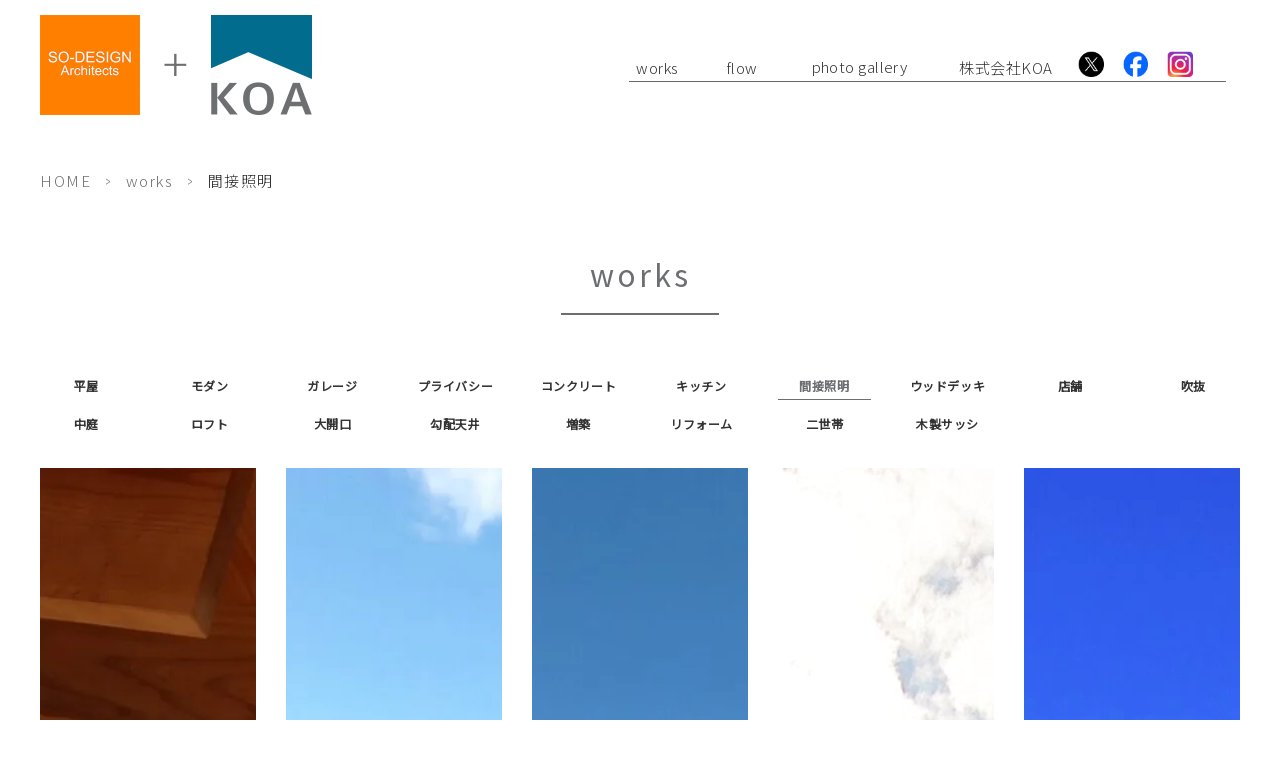

--- FILE ---
content_type: text/html; charset=UTF-8
request_url: https://so-design.info/works_cat/%E9%96%93%E6%8E%A5%E7%85%A7%E6%98%8E/
body_size: 7754
content:
<!DOCTYPE html>
<html dir="ltr" lang="ja" prefix="og: https://ogp.me/ns#">

<head>
	<meta name="google" content="notranslate" />
	<meta name="google-site-verification" content="iIoL7oZaEJa_5nb6C2iz0cpS7FFFT8qi6GbXYzWmAuA" />
	<meta name="viewport" content="width=device-width, initial-scale=1.0" />
	<meta name="format-detection" content="telephone=no">
	<meta http-equiv="Content-Type" content="text/html; charset=UTF-8" />
	<meta name="theme-color" content="#ff7f00">
	
		
	
		<!-- All in One SEO 4.8.7.2 - aioseo.com -->
		<title>間接照明 - 長崎県南島原市のSO-DESIGN（ソーデザイン）建築設計室</title>
	<meta name="robots" content="max-image-preview:large" />
	<link rel="canonical" href="https://so-design.info/works_cat/%e9%96%93%e6%8e%a5%e7%85%a7%e6%98%8e/" />
	<link rel="next" href="https://so-design.info/works_cat/%E9%96%93%E6%8E%A5%E7%85%A7%E6%98%8E/page/2/" />
	<meta name="generator" content="All in One SEO (AIOSEO) 4.8.7.2" />

		<!-- Google tag (gtag.js) -->
<script async src="https://www.googletagmanager.com/gtag/js?id=G-DH0CVYCHRF"></script>
<script>
  window.dataLayer = window.dataLayer || [];
  function gtag(){dataLayer.push(arguments);}
  gtag('js', new Date());

  gtag('config', 'G-DH0CVYCHRF');
</script>
		<!-- All in One SEO -->

<link rel="alternate" type="application/rss+xml" title="長崎県南島原市のSO-DESIGN（ソーデザイン）建築設計室 &raquo; フィード" href="https://so-design.info/feed/" />
<link rel="alternate" type="application/rss+xml" title="長崎県南島原市のSO-DESIGN（ソーデザイン）建築設計室 &raquo; コメントフィード" href="https://so-design.info/comments/feed/" />
<link rel="alternate" type="application/rss+xml" title="長崎県南島原市のSO-DESIGN（ソーデザイン）建築設計室 &raquo; 間接照明 Works Categories のフィード" href="https://so-design.info/works_cat/%e9%96%93%e6%8e%a5%e7%85%a7%e6%98%8e/feed/" />
<link rel='stylesheet' id='sbi_styles-css' href='https://so-design.info/wp-content/plugins/instagram-feed/css/sbi-styles.min.css?ver=6.9.1' type='text/css' media='all' />
<style id='classic-theme-styles-inline-css' type='text/css'>
/*! This file is auto-generated */
.wp-block-button__link{color:#fff;background-color:#32373c;border-radius:9999px;box-shadow:none;text-decoration:none;padding:calc(.667em + 2px) calc(1.333em + 2px);font-size:1.125em}.wp-block-file__button{background:#32373c;color:#fff;text-decoration:none}
</style>
<style id='global-styles-inline-css' type='text/css'>
:root{--wp--preset--aspect-ratio--square: 1;--wp--preset--aspect-ratio--4-3: 4/3;--wp--preset--aspect-ratio--3-4: 3/4;--wp--preset--aspect-ratio--3-2: 3/2;--wp--preset--aspect-ratio--2-3: 2/3;--wp--preset--aspect-ratio--16-9: 16/9;--wp--preset--aspect-ratio--9-16: 9/16;--wp--preset--color--black: #000000;--wp--preset--color--cyan-bluish-gray: #abb8c3;--wp--preset--color--white: #ffffff;--wp--preset--color--pale-pink: #f78da7;--wp--preset--color--vivid-red: #cf2e2e;--wp--preset--color--luminous-vivid-orange: #ff6900;--wp--preset--color--luminous-vivid-amber: #fcb900;--wp--preset--color--light-green-cyan: #7bdcb5;--wp--preset--color--vivid-green-cyan: #00d084;--wp--preset--color--pale-cyan-blue: #8ed1fc;--wp--preset--color--vivid-cyan-blue: #0693e3;--wp--preset--color--vivid-purple: #9b51e0;--wp--preset--gradient--vivid-cyan-blue-to-vivid-purple: linear-gradient(135deg,rgba(6,147,227,1) 0%,rgb(155,81,224) 100%);--wp--preset--gradient--light-green-cyan-to-vivid-green-cyan: linear-gradient(135deg,rgb(122,220,180) 0%,rgb(0,208,130) 100%);--wp--preset--gradient--luminous-vivid-amber-to-luminous-vivid-orange: linear-gradient(135deg,rgba(252,185,0,1) 0%,rgba(255,105,0,1) 100%);--wp--preset--gradient--luminous-vivid-orange-to-vivid-red: linear-gradient(135deg,rgba(255,105,0,1) 0%,rgb(207,46,46) 100%);--wp--preset--gradient--very-light-gray-to-cyan-bluish-gray: linear-gradient(135deg,rgb(238,238,238) 0%,rgb(169,184,195) 100%);--wp--preset--gradient--cool-to-warm-spectrum: linear-gradient(135deg,rgb(74,234,220) 0%,rgb(151,120,209) 20%,rgb(207,42,186) 40%,rgb(238,44,130) 60%,rgb(251,105,98) 80%,rgb(254,248,76) 100%);--wp--preset--gradient--blush-light-purple: linear-gradient(135deg,rgb(255,206,236) 0%,rgb(152,150,240) 100%);--wp--preset--gradient--blush-bordeaux: linear-gradient(135deg,rgb(254,205,165) 0%,rgb(254,45,45) 50%,rgb(107,0,62) 100%);--wp--preset--gradient--luminous-dusk: linear-gradient(135deg,rgb(255,203,112) 0%,rgb(199,81,192) 50%,rgb(65,88,208) 100%);--wp--preset--gradient--pale-ocean: linear-gradient(135deg,rgb(255,245,203) 0%,rgb(182,227,212) 50%,rgb(51,167,181) 100%);--wp--preset--gradient--electric-grass: linear-gradient(135deg,rgb(202,248,128) 0%,rgb(113,206,126) 100%);--wp--preset--gradient--midnight: linear-gradient(135deg,rgb(2,3,129) 0%,rgb(40,116,252) 100%);--wp--preset--font-size--small: 13px;--wp--preset--font-size--medium: 20px;--wp--preset--font-size--large: 36px;--wp--preset--font-size--x-large: 42px;--wp--preset--spacing--20: 0.44rem;--wp--preset--spacing--30: 0.67rem;--wp--preset--spacing--40: 1rem;--wp--preset--spacing--50: 1.5rem;--wp--preset--spacing--60: 2.25rem;--wp--preset--spacing--70: 3.38rem;--wp--preset--spacing--80: 5.06rem;--wp--preset--shadow--natural: 6px 6px 9px rgba(0, 0, 0, 0.2);--wp--preset--shadow--deep: 12px 12px 50px rgba(0, 0, 0, 0.4);--wp--preset--shadow--sharp: 6px 6px 0px rgba(0, 0, 0, 0.2);--wp--preset--shadow--outlined: 6px 6px 0px -3px rgba(255, 255, 255, 1), 6px 6px rgba(0, 0, 0, 1);--wp--preset--shadow--crisp: 6px 6px 0px rgba(0, 0, 0, 1);}:where(.is-layout-flex){gap: 0.5em;}:where(.is-layout-grid){gap: 0.5em;}body .is-layout-flex{display: flex;}.is-layout-flex{flex-wrap: wrap;align-items: center;}.is-layout-flex > :is(*, div){margin: 0;}body .is-layout-grid{display: grid;}.is-layout-grid > :is(*, div){margin: 0;}:where(.wp-block-columns.is-layout-flex){gap: 2em;}:where(.wp-block-columns.is-layout-grid){gap: 2em;}:where(.wp-block-post-template.is-layout-flex){gap: 1.25em;}:where(.wp-block-post-template.is-layout-grid){gap: 1.25em;}.has-black-color{color: var(--wp--preset--color--black) !important;}.has-cyan-bluish-gray-color{color: var(--wp--preset--color--cyan-bluish-gray) !important;}.has-white-color{color: var(--wp--preset--color--white) !important;}.has-pale-pink-color{color: var(--wp--preset--color--pale-pink) !important;}.has-vivid-red-color{color: var(--wp--preset--color--vivid-red) !important;}.has-luminous-vivid-orange-color{color: var(--wp--preset--color--luminous-vivid-orange) !important;}.has-luminous-vivid-amber-color{color: var(--wp--preset--color--luminous-vivid-amber) !important;}.has-light-green-cyan-color{color: var(--wp--preset--color--light-green-cyan) !important;}.has-vivid-green-cyan-color{color: var(--wp--preset--color--vivid-green-cyan) !important;}.has-pale-cyan-blue-color{color: var(--wp--preset--color--pale-cyan-blue) !important;}.has-vivid-cyan-blue-color{color: var(--wp--preset--color--vivid-cyan-blue) !important;}.has-vivid-purple-color{color: var(--wp--preset--color--vivid-purple) !important;}.has-black-background-color{background-color: var(--wp--preset--color--black) !important;}.has-cyan-bluish-gray-background-color{background-color: var(--wp--preset--color--cyan-bluish-gray) !important;}.has-white-background-color{background-color: var(--wp--preset--color--white) !important;}.has-pale-pink-background-color{background-color: var(--wp--preset--color--pale-pink) !important;}.has-vivid-red-background-color{background-color: var(--wp--preset--color--vivid-red) !important;}.has-luminous-vivid-orange-background-color{background-color: var(--wp--preset--color--luminous-vivid-orange) !important;}.has-luminous-vivid-amber-background-color{background-color: var(--wp--preset--color--luminous-vivid-amber) !important;}.has-light-green-cyan-background-color{background-color: var(--wp--preset--color--light-green-cyan) !important;}.has-vivid-green-cyan-background-color{background-color: var(--wp--preset--color--vivid-green-cyan) !important;}.has-pale-cyan-blue-background-color{background-color: var(--wp--preset--color--pale-cyan-blue) !important;}.has-vivid-cyan-blue-background-color{background-color: var(--wp--preset--color--vivid-cyan-blue) !important;}.has-vivid-purple-background-color{background-color: var(--wp--preset--color--vivid-purple) !important;}.has-black-border-color{border-color: var(--wp--preset--color--black) !important;}.has-cyan-bluish-gray-border-color{border-color: var(--wp--preset--color--cyan-bluish-gray) !important;}.has-white-border-color{border-color: var(--wp--preset--color--white) !important;}.has-pale-pink-border-color{border-color: var(--wp--preset--color--pale-pink) !important;}.has-vivid-red-border-color{border-color: var(--wp--preset--color--vivid-red) !important;}.has-luminous-vivid-orange-border-color{border-color: var(--wp--preset--color--luminous-vivid-orange) !important;}.has-luminous-vivid-amber-border-color{border-color: var(--wp--preset--color--luminous-vivid-amber) !important;}.has-light-green-cyan-border-color{border-color: var(--wp--preset--color--light-green-cyan) !important;}.has-vivid-green-cyan-border-color{border-color: var(--wp--preset--color--vivid-green-cyan) !important;}.has-pale-cyan-blue-border-color{border-color: var(--wp--preset--color--pale-cyan-blue) !important;}.has-vivid-cyan-blue-border-color{border-color: var(--wp--preset--color--vivid-cyan-blue) !important;}.has-vivid-purple-border-color{border-color: var(--wp--preset--color--vivid-purple) !important;}.has-vivid-cyan-blue-to-vivid-purple-gradient-background{background: var(--wp--preset--gradient--vivid-cyan-blue-to-vivid-purple) !important;}.has-light-green-cyan-to-vivid-green-cyan-gradient-background{background: var(--wp--preset--gradient--light-green-cyan-to-vivid-green-cyan) !important;}.has-luminous-vivid-amber-to-luminous-vivid-orange-gradient-background{background: var(--wp--preset--gradient--luminous-vivid-amber-to-luminous-vivid-orange) !important;}.has-luminous-vivid-orange-to-vivid-red-gradient-background{background: var(--wp--preset--gradient--luminous-vivid-orange-to-vivid-red) !important;}.has-very-light-gray-to-cyan-bluish-gray-gradient-background{background: var(--wp--preset--gradient--very-light-gray-to-cyan-bluish-gray) !important;}.has-cool-to-warm-spectrum-gradient-background{background: var(--wp--preset--gradient--cool-to-warm-spectrum) !important;}.has-blush-light-purple-gradient-background{background: var(--wp--preset--gradient--blush-light-purple) !important;}.has-blush-bordeaux-gradient-background{background: var(--wp--preset--gradient--blush-bordeaux) !important;}.has-luminous-dusk-gradient-background{background: var(--wp--preset--gradient--luminous-dusk) !important;}.has-pale-ocean-gradient-background{background: var(--wp--preset--gradient--pale-ocean) !important;}.has-electric-grass-gradient-background{background: var(--wp--preset--gradient--electric-grass) !important;}.has-midnight-gradient-background{background: var(--wp--preset--gradient--midnight) !important;}.has-small-font-size{font-size: var(--wp--preset--font-size--small) !important;}.has-medium-font-size{font-size: var(--wp--preset--font-size--medium) !important;}.has-large-font-size{font-size: var(--wp--preset--font-size--large) !important;}.has-x-large-font-size{font-size: var(--wp--preset--font-size--x-large) !important;}
:where(.wp-block-post-template.is-layout-flex){gap: 1.25em;}:where(.wp-block-post-template.is-layout-grid){gap: 1.25em;}
:where(.wp-block-columns.is-layout-flex){gap: 2em;}:where(.wp-block-columns.is-layout-grid){gap: 2em;}
:root :where(.wp-block-pullquote){font-size: 1.5em;line-height: 1.6;}
</style>
<link rel='stylesheet' id='acd-style-css' href='https://so-design.info/wp-content/plugins/archives-by-category-and-date/css/acd-style.css?ver=6.8.3' type='text/css' media='all' />
<link rel='stylesheet' id='base-css' href='https://so-design.info/wp-content/themes/grits_theme/css/base.css?ver=6.8.3' type='text/css' media='all' />
<link rel='stylesheet' id='fonts-css' href='https://so-design.info/wp-content/themes/grits_theme/css/fonts.css?ver=6.8.3' type='text/css' media='all' />
<link rel='stylesheet' id='slick-css' href='https://so-design.info/wp-content/themes/grits_theme/css/slick.css?ver=6.8.3' type='text/css' media='all' />
<link rel='stylesheet' id='pc-css' href='https://so-design.info/wp-content/themes/grits_theme/css/style.css?ver=6.8.3' type='text/css' media='all' />
<link rel='stylesheet' id='pc-under-css' href='https://so-design.info/wp-content/themes/grits_theme/css/under_pc.css?ver=6.8.3' type='text/css' media='all' />
<link rel='stylesheet' id='sp-css' href='https://so-design.info/wp-content/themes/grits_theme/css/style_sp.css?ver=6.8.3' type='text/css' media='all' />
<link rel='stylesheet' id='sp-under-css' href='https://so-design.info/wp-content/themes/grits_theme/css/under_sp.css?ver=6.8.3' type='text/css' media='all' />
<script type="text/javascript" src="https://so-design.info/wp-content/themes/grits_theme/js/jquery-2.0.3.min.js?ver=6.8.3" id="jquery-js"></script>
<script defer type="text/javascript" src="https://so-design.info/wp-content/themes/grits_theme/js/slick.min.js?ver=6.8.3" id="slick-script-defer-js"></script>
<script defer type="text/javascript" src="https://so-design.info/wp-content/themes/grits_theme/js/grits.scroll.js?ver=6.8.3" id="scroll-script-defer-js"></script>
<script defer type="text/javascript" src="https://so-design.info/wp-content/themes/grits_theme/js/grits.common.js?ver=6.8.3" id="common-script-defer-js"></script>
<link rel="https://api.w.org/" href="https://so-design.info/wp-json/" /><link rel="alternate" title="JSON" type="application/json" href="https://so-design.info/wp-json/wp/v2/works_cat/22" />
<!-- Schema & Structured Data For WP v1.51 - -->
<script type="application/ld+json" class="saswp-schema-markup-output">
[{"@context":"https:\/\/schema.org\/","@graph":[{"@context":"https:\/\/schema.org\/","@type":"SiteNavigationElement","@id":"https:\/\/so-design.info\/#home","name":"home","url":"https:\/\/so-design.info\/"},{"@context":"https:\/\/schema.org\/","@type":"SiteNavigationElement","@id":"https:\/\/so-design.info\/#information","name":"information","url":"https:\/\/so-design.info\/information\/"},{"@context":"https:\/\/schema.org\/","@type":"SiteNavigationElement","@id":"https:\/\/so-design.info\/#works","name":"works","url":"http:\/\/[url]\/works"},{"@context":"https:\/\/schema.org\/","@type":"SiteNavigationElement","@id":"https:\/\/so-design.info\/#flow","name":"flow","url":"https:\/\/so-design.info\/flow\/"},{"@context":"https:\/\/schema.org\/","@type":"SiteNavigationElement","@id":"https:\/\/so-design.info\/#photo-gallery","name":"photo gallery","url":"https:\/\/so-design.info\/photo-gallery\/"},{"@context":"https:\/\/schema.org\/","@type":"SiteNavigationElement","@id":"https:\/\/so-design.info\/#%e6%a0%aa%e5%bc%8f%e4%bc%9a%e7%a4%bekoa","name":"\u682a\u5f0f\u4f1a\u793eKOA","url":"https:\/\/so-design.info\/koa-company\/"},{"@context":"https:\/\/schema.org\/","@type":"SiteNavigationElement","@id":"https:\/\/so-design.info\/#contact","name":"contact","url":"https:\/\/so-design.info\/contact\/"},{"@context":"https:\/\/schema.org\/","@type":"SiteNavigationElement","@id":"https:\/\/so-design.info\/#link","name":"link","url":"https:\/\/so-design.info\/link\/"},{"@context":"https:\/\/schema.org\/","@type":"SiteNavigationElement","@id":"https:\/\/so-design.info\/#privacy-policy","name":"privacy policy","url":"https:\/\/so-design.info\/privacy-policy\/"}]},

{"@context":"https:\/\/schema.org\/","@type":"BreadcrumbList","@id":"https:\/\/so-design.info\/works_cat\/%e9%96%93%e6%8e%a5%e7%85%a7%e6%98%8e\/#breadcrumb","itemListElement":[{"@type":"ListItem","position":1,"item":{"@id":"https:\/\/so-design.info","name":"\u9577\u5d0e\u770c\u5357\u5cf6\u539f\u5e02\u306eSO-DESIGN\uff08\u30bd\u30fc\u30c7\u30b6\u30a4\u30f3\uff09\u5efa\u7bc9\u8a2d\u8a08\u5ba4"}},{"@type":"ListItem","position":2,"item":{"@id":"https:\/\/so-design.info\/works\/","name":"works"}},{"@type":"ListItem","position":3,"item":{"@id":"https:\/\/so-design.info\/works_cat\/%e9%96%93%e6%8e%a5%e7%85%a7%e6%98%8e\/","name":"\u9593\u63a5\u7167\u660e"}}]}]
</script>

<!-- この URL で利用できる AMP HTML バージョンはありません。 --><link rel="icon" href="https://so-design.info/wp-content/uploads/2025/04/favicon.png" sizes="32x32" />
<link rel="icon" href="https://so-design.info/wp-content/uploads/2025/04/favicon.png" sizes="192x192" />
<link rel="apple-touch-icon" href="https://so-design.info/wp-content/uploads/2025/04/favicon.png" />
<meta name="msapplication-TileImage" content="https://so-design.info/wp-content/uploads/2025/04/favicon.png" />
	<link rel="preconnect" href="https://fonts.googleapis.com">
	<link rel="preconnect" href="https://fonts.gstatic.com" crossorigin>
	<link href="https://fonts.googleapis.com/css2?family=Noto+Sans+JP:wght@100;200;300;400&display=swap" rel="stylesheet"></head>


<body class="under page-works">
	<div class="wrapper">
		<header>
			<div class="header_inner">
				<div class="header_top">
					<div class="logo"><a href="https://so-design.info/"><img src="https://so-design.info/wp-content/themes/grits_theme/images/shared_header_logo.png" width="272" height="100" alt="SO-DESIGN建築設計室"></a></div>
					<div class="right_head pc_only">
						<h1>Y4-House</h1>						<div class="pc_navi">
							<ul id="menu-header" class="menu"><li class="menu-item menu-item-type-custom menu-item-object-custom"><a href="https://so-design.info/works" class="main-menu-link">works</a></li>
<li class="menu-item menu-item-type-post_type menu-item-object-page"><a href="https://so-design.info/flow/" class="main-menu-link">flow</a></li>
<li class="menu-item menu-item-type-post_type menu-item-object-page"><a href="https://so-design.info/photo-gallery/" class="main-menu-link">photo gallery</a></li>
<li class="menu-item menu-item-type-post_type menu-item-object-page"><a href="https://so-design.info/koa-company/" class="main-menu-link">株式会社KOA</a></li>
</ul>							<ul>
								<li class="social"><a target="_blank" href="https://twitter.com/SODESIGN002"><img src="https://so-design.info/wp-content/themes/grits_theme/images/x_logo.png" width="41" height="41" alt="Twitter"></a></li>
								<li class="social"><a target="_blank" href="https://www.facebook.com/pages/%E3%82%BD%E3%83%BC%E3%83%87%E3%82%B6%E3%82%A4%E3%83%B3%E5%BB%BA%E7%AF%89%E8%A8%AD%E8%A8%88%E5%AE%A4/180621548663056"><img src="https://so-design.info/wp-content/themes/grits_theme/images/fb_logo.png" width="41" height="41" alt="Facebook"></a></li>
								<li class="social"><a target="_blank" href="https://www.instagram.com/so_designarchitects/"><img src="https://so-design.info/wp-content/themes/grits_theme/images/ins_logo.png" width="41" height="41" alt="Instagram"></a></li>
							</ul>
						</div>
					</div>
				</div>
			</div>
			<div class="sp_navi sp_only">
				<ul class="hamburger-btn">
					<li class="button-toggle">
						<div id="nav-icon">
							<span></span>
							<span></span>
							<span></span>
							<span></span>
						</div>
						<p id="menu_btn"><span>MENU</span></p>
					</li>
				</ul>
				<div class="menu_toggle">
					<div class="inside">
						<div class="ft_link">
							<ul id="menu-ft_menu02" class="menu"><li class="menu-item menu-item-type-post_type menu-item-object-page menu-item-home"><a href="https://so-design.info/" class="main-menu-link">home</a></li>
<li class="menu-item menu-item-type-taxonomy menu-item-object-category"><a href="https://so-design.info/information/" class="main-menu-link">information</a></li>
<li class="menu-item menu-item-type-custom menu-item-object-custom"><a href="https://so-design.info/works/" class="main-menu-link">works</a></li>
<li class="menu-item menu-item-type-post_type menu-item-object-page"><a href="https://so-design.info/flow/" class="main-menu-link">flow</a></li>
<li class="menu-item menu-item-type-post_type menu-item-object-page"><a href="https://so-design.info/photo-gallery/" class="main-menu-link">photo gallery</a></li>
<li class="menu-item menu-item-type-post_type menu-item-object-page"><a href="https://so-design.info/koa-company/" class="main-menu-link">株式会社KOA</a></li>
<li class="menu-item menu-item-type-post_type menu-item-object-page"><a href="https://so-design.info/contact/" class="main-menu-link">contact</a></li>
<li class="menu-item menu-item-type-post_type menu-item-object-page"><a href="https://so-design.info/link/" class="main-menu-link">link</a></li>
<li class="menu-item menu-item-type-post_type menu-item-object-page menu-item-privacy-policy"><a href="https://so-design.info/privacy-policy/" class="main-menu-link">privacy policy</a></li>
<li class="menu-item menu-item-type-post_type menu-item-object-page"><a href="https://so-design.info/sitemap/" class="main-menu-link">sitemap</a></li>
</ul>						</div>
					</div>
				</div>
			</div>
		</header>


		
		<div id="mainContent">

			<div class="topic_path">
   <div class="inner">
    			<ul>
			<li class="home"><a href="https://so-design.info/">HOME</a><span>&gt;</span></li>
			<li><a href="https://so-design.info/works/">works</a><span>&gt;</span></li>
			<li>間接照明</li>
		</ul>
    	  
	  
	  
   </div>
</div>
<div id="content" class="inner">

	<section class="main_blog_content">

				<h3>works</h3>

					<div class="anchor-links">
				
					<div class="anc_works "><a href="https://so-design.info/works_cat/%e5%b9%b3%e5%b1%8b/">平屋</a></div>
					
					<div class="anc_works "><a href="https://so-design.info/works_cat/%e3%83%a2%e3%83%80%e3%83%b3/">モダン</a></div>
					
					<div class="anc_works "><a href="https://so-design.info/works_cat/%e3%82%ac%e3%83%ac%e3%83%bc%e3%82%b8/">ガレージ</a></div>
					
					<div class="anc_works "><a href="https://so-design.info/works_cat/%e3%83%97%e3%83%a9%e3%82%a4%e3%83%90%e3%82%b7%e3%83%bc/">プライバシー</a></div>
					
					<div class="anc_works "><a href="https://so-design.info/works_cat/%e3%82%b3%e3%83%b3%e3%82%af%e3%83%aa%e3%83%bc%e3%83%88/">コンクリート</a></div>
					
					<div class="anc_works "><a href="https://so-design.info/works_cat/%e3%82%ad%e3%83%83%e3%83%81%e3%83%b3/">キッチン</a></div>
					
					<div class="anc_works active"><a href="https://so-design.info/works_cat/%e9%96%93%e6%8e%a5%e7%85%a7%e6%98%8e/">間接照明</a></div>
					
					<div class="anc_works "><a href="https://so-design.info/works_cat/%e3%82%a6%e3%83%83%e3%83%89%e3%83%87%e3%83%83%e3%82%ad/">ウッドデッキ</a></div>
					
					<div class="anc_works "><a href="https://so-design.info/works_cat/%e5%ba%97%e8%88%97/">店舗</a></div>
					
					<div class="anc_works "><a href="https://so-design.info/works_cat/%e5%90%b9%e6%8a%9c/">吹抜</a></div>
					
					<div class="anc_works "><a href="https://so-design.info/works_cat/%e4%b8%ad%e5%ba%ad/">中庭</a></div>
					
					<div class="anc_works "><a href="https://so-design.info/works_cat/%e3%83%ad%e3%83%95%e3%83%88/">ロフト</a></div>
					
					<div class="anc_works "><a href="https://so-design.info/works_cat/%e5%a4%a7%e9%96%8b%e5%8f%a3/">大開口</a></div>
					
					<div class="anc_works "><a href="https://so-design.info/works_cat/%e5%8b%be%e9%85%8d%e5%a4%a9%e4%ba%95/">勾配天井</a></div>
					
					<div class="anc_works "><a href="https://so-design.info/works_cat/%e5%a2%97%e7%af%89/">増築</a></div>
					
					<div class="anc_works "><a href="https://so-design.info/works_cat/%e3%83%aa%e3%83%95%e3%82%a9%e3%83%bc%e3%83%a0/">リフォーム</a></div>
					
					<div class="anc_works "><a href="https://so-design.info/works_cat/%e4%ba%8c%e4%b8%96%e5%b8%af/">二世帯</a></div>
					
					<div class="anc_works "><a href="https://so-design.info/works_cat/%e6%9c%a8%e8%a3%bd%e3%82%b5%e3%83%83%e3%82%b7/">木製サッシ</a></div>
								</div>

			<div class="section">
				<div class="box_works">

					
						<div class="item">
							<p class="link">
								<a href="https://so-design.info/works/s3-house-2/" alt=""></a> </a>
							</p>
							<p class="thumbnail"> <img src="https://so-design.info/wp-content/uploads/2025/04/DSCF3357_ShiftN-scaled-e1744621133293.jpg" alt="Y4-House" /></p>
							<p class="text">
																<span class="name"><a href="https://so-design.info/works/s3-house-2/">Y4-House</a></span>
								<span class="date">
									2025/01/01								</span>
							</p>
						</div>


					
						<div class="item">
							<p class="link">
								<a href="https://so-design.info/works/s3-house/" alt=""></a> </a>
							</p>
							<p class="thumbnail"> <img src="https://so-design.info/wp-content/uploads/2024/12/アイキャッチ用-1-scaled-e1734794779994.jpg" alt="S3-House" /></p>
							<p class="text">
																<span class="name"><a href="https://so-design.info/works/s3-house/">S3-House</a></span>
								<span class="date">
									2024/03/01								</span>
							</p>
						</div>


					
						<div class="item">
							<p class="link">
								<a href="https://so-design.info/works/sd2-house/" alt=""></a> </a>
							</p>
							<p class="thumbnail"> <img src="https://so-design.info/wp-content/uploads/2024/05/アイキャッチ画像-scaled-e1714979327465.jpg" alt="SD2-House" /></p>
							<p class="text">
																<span class="name"><a href="https://so-design.info/works/sd2-house/">SD2-House</a></span>
								<span class="date">
									2023/12/01								</span>
							</p>
						</div>


					
						<div class="item">
							<p class="link">
								<a href="https://so-design.info/works/k-housenaitre-hair/" alt=""></a> </a>
							</p>
							<p class="thumbnail"> <img src="https://so-design.info/wp-content/uploads/2022/10/IMG_20221103_100957244_HDR_ShiftN-scaled.jpg" alt="K-House(naitre.hair)" /></p>
							<p class="text">
																<span class="name"><a href="https://so-design.info/works/k-housenaitre-hair/">K-House(naitre.hair)</a></span>
								<span class="date">
									2022/10/30								</span>
							</p>
						</div>


					
						<div class="item">
							<p class="link">
								<a href="https://so-design.info/works/u-house/" alt=""></a> </a>
							</p>
							<p class="thumbnail"> <img src="https://so-design.info/wp-content/uploads/2021/11/キャッチ画像-1-scaled.jpg" alt="U-House" /></p>
							<p class="text">
																<span class="name"><a href="https://so-design.info/works/u-house/">U-House</a></span>
								<span class="date">
									2021/09/07								</span>
							</p>
						</div>


					
						<div class="item">
							<p class="link">
								<a href="https://so-design.info/works/m3-house/" alt=""></a> </a>
							</p>
							<p class="thumbnail"> <img src="https://so-design.info/wp-content/uploads/2021/05/キャッチ.jpg" alt="M3-House" /></p>
							<p class="text">
																<span class="name"><a href="https://so-design.info/works/m3-house/">M3-House</a></span>
								<span class="date">
									2021/01/10								</span>
							</p>
						</div>


					
						<div class="item">
							<p class="link">
								<a href="https://so-design.info/works/h-funeral-hall/" alt=""></a> </a>
							</p>
							<p class="thumbnail"> <img src="https://so-design.info/wp-content/uploads/2021/01/H-03-コピー.jpg" alt="H-funeral hall" /></p>
							<p class="text">
																<span class="name"><a href="https://so-design.info/works/h-funeral-hall/">H-funeral hall（トイレ改修）</a></span>
								<span class="date">
									2020/10/22								</span>
							</p>
						</div>


					
						<div class="item">
							<p class="link">
								<a href="https://so-design.info/works/k-store/" alt=""></a> </a>
							</p>
							<p class="thumbnail"> <img src="https://so-design.info/wp-content/uploads/2018/07/キャッチ用-scaled.jpg" alt="Galletto" /></p>
							<p class="text">
																<span class="name"><a href="https://so-design.info/works/k-store/">Galletto(石窯ピザ、生麺パスタ)</a></span>
								<span class="date">
									2020/05/08								</span>
							</p>
						</div>


					
						<div class="item">
							<p class="link">
								<a href="https://so-design.info/works/m2-house/" alt=""></a> </a>
							</p>
							<p class="thumbnail"> <img src="https://so-design.info/wp-content/uploads/2020/01/DSCF2343_ShiftN-scaled-e1579419897325.jpg" alt="M2-House" /></p>
							<p class="text">
																<span class="name"><a href="https://so-design.info/works/m2-house/">M2-House</a></span>
								<span class="date">
									2019/11/19								</span>
							</p>
						</div>


					
						<div class="item">
							<p class="link">
								<a href="https://so-design.info/works/sd-house/" alt=""></a> </a>
							</p>
							<p class="thumbnail"> <img src="https://so-design.info/wp-content/uploads/2019/12/38-1-scaled-e1576768925249.jpg" alt="SD-House" /></p>
							<p class="text">
																<span class="name"><a href="https://so-design.info/works/sd-house/">SD-House</a></span>
								<span class="date">
									2019/05/20								</span>
							</p>
						</div>


					
						<div class="item">
							<p class="link">
								<a href="https://so-design.info/works/t3-house/" alt=""></a> </a>
							</p>
							<p class="thumbnail"> <img src="https://so-design.info/wp-content/uploads/2019/04/53-thumb-172x172-931.jpg" alt="T3-house" /></p>
							<p class="text">
																<span class="name"><a href="https://so-design.info/works/t3-house/">T3-house</a></span>
								<span class="date">
									2018/08/19								</span>
							</p>
						</div>


					
						<div class="item">
							<p class="link">
								<a href="https://so-design.info/works/m-house/" alt=""></a> </a>
							</p>
							<p class="thumbnail"> <img src="https://so-design.info/wp-content/uploads/2014/05/thumb.jpg" alt="M-house" /></p>
							<p class="text">
																<span class="name"><a href="https://so-design.info/works/m-house/">M-house</a></span>
								<span class="date">
									2014/05/05								</span>
							</p>
						</div>


					
						<div class="item">
							<p class="link">
								<a href="https://so-design.info/works/s2-house/" alt=""></a> </a>
							</p>
							<p class="thumbnail"> <img src="https://so-design.info/wp-content/uploads/2019/11/20140123_130101-1-scaled-e1574827781716.jpg" alt="S2-house" /></p>
							<p class="text">
																<span class="name"><a href="https://so-design.info/works/s2-house/">S2-house</a></span>
								<span class="date">
									2014/01/15								</span>
							</p>
						</div>


					

				</div>
			</div>
		
	</section>


</div>

</div>
<!--End Main Content-->

<footer>
	<div class="inner">
		<div class="totop animated"><span>このページのトップへ</span></div>
		<div class="fblock">
			<div class="ft_link">
				<ul id="menu-ft_menu01" class=""><li id="menu-item-1686" class="menu-item menu-item-type-post_type menu-item-object-page menu-item-home menu-item-1686"><a href="https://so-design.info/">home</a></li>
<li id="menu-item-1694" class="menu-item menu-item-type-taxonomy menu-item-object-category menu-item-1694"><a href="https://so-design.info/information/">information</a></li>
<li id="menu-item-1695" class="menu-item menu-item-type-custom menu-item-object-custom menu-item-1695"><a href="https://so-design.info/works/">works</a></li>
<li id="menu-item-1687" class="menu-item menu-item-type-post_type menu-item-object-page menu-item-1687"><a href="https://so-design.info/flow/">flow</a></li>
<li id="menu-item-1688" class="menu-item menu-item-type-post_type menu-item-object-page menu-item-1688"><a href="https://so-design.info/photo-gallery/">photo gallery</a></li>
<li id="menu-item-1689" class="menu-item menu-item-type-post_type menu-item-object-page menu-item-1689"><a href="https://so-design.info/koa-company/">株式会社KOA</a></li>
<li id="menu-item-1691" class="menu-item menu-item-type-post_type menu-item-object-page menu-item-1691"><a href="https://so-design.info/contact/">contact</a></li>
<li id="menu-item-1690" class="menu-item menu-item-type-post_type menu-item-object-page menu-item-1690"><a href="https://so-design.info/link/">link</a></li>
<li id="menu-item-1692" class="menu-item menu-item-type-post_type menu-item-object-page menu-item-privacy-policy menu-item-1692"><a rel="privacy-policy" href="https://so-design.info/privacy-policy/">privacy policy</a></li>
<li id="menu-item-1693" class="menu-item menu-item-type-post_type menu-item-object-page menu-item-1693"><a href="https://so-design.info/sitemap/">sitemap</a></li>
</ul>			</div>
		</div>
	</div>
</footer>
<div class="copyright">
	<div class="inner">
		<div class="textwidget">
						<div class="textwidget"><p>Copyright © SO-DESIGN建築設計室. <span>All rights reserved.</span></p>
</div>
				</div>
	</div>
</div>
<div class="fixed_banner sp_only">
	<div class="tel">
		<p><span class="tt ov"><span class="text">0957-82-0156</span></span></p>
		<a href="tel:0957820156" aria-label="電話" class="tel_click"></a>
	</div>
	<div class="mail">
		<p> <span class="tt">お問い<br class="pc_only">合わせ</span></p>
		<a href="https://so-design.info/contact" aria-label="お問い合わせ"></a>
	</div>
</div>
</div>
<!-- End Wrapper -->





<script type="speculationrules">
{"prefetch":[{"source":"document","where":{"and":[{"href_matches":"\/*"},{"not":{"href_matches":["\/wp-*.php","\/wp-admin\/*","\/wp-content\/uploads\/*","\/wp-content\/*","\/wp-content\/plugins\/*","\/wp-content\/themes\/grits_theme\/*","\/*\\?(.+)"]}},{"not":{"selector_matches":"a[rel~=\"nofollow\"]"}},{"not":{"selector_matches":".no-prefetch, .no-prefetch a"}}]},"eagerness":"conservative"}]}
</script>
<!-- Instagram Feed JS -->
<script type="text/javascript">
var sbiajaxurl = "https://so-design.info/wp-admin/admin-ajax.php";
</script>
<script type="text/javascript" src="https://so-design.info/wp-includes/js/dist/hooks.min.js?ver=4d63a3d491d11ffd8ac6" id="wp-hooks-js"></script>
<script type="text/javascript" src="https://so-design.info/wp-includes/js/dist/i18n.min.js?ver=5e580eb46a90c2b997e6" id="wp-i18n-js"></script>
<script type="text/javascript" id="wp-i18n-js-after">
/* <![CDATA[ */
wp.i18n.setLocaleData( { 'text direction\u0004ltr': [ 'ltr' ] } );
/* ]]> */
</script>
<script type="text/javascript" src="https://so-design.info/wp-content/plugins/contact-form-7/includes/swv/js/index.js?ver=6.1.2" id="swv-js"></script>
<script type="text/javascript" id="contact-form-7-js-translations">
/* <![CDATA[ */
( function( domain, translations ) {
	var localeData = translations.locale_data[ domain ] || translations.locale_data.messages;
	localeData[""].domain = domain;
	wp.i18n.setLocaleData( localeData, domain );
} )( "contact-form-7", {"translation-revision-date":"2025-09-30 07:44:19+0000","generator":"GlotPress\/4.0.1","domain":"messages","locale_data":{"messages":{"":{"domain":"messages","plural-forms":"nplurals=1; plural=0;","lang":"ja_JP"},"This contact form is placed in the wrong place.":["\u3053\u306e\u30b3\u30f3\u30bf\u30af\u30c8\u30d5\u30a9\u30fc\u30e0\u306f\u9593\u9055\u3063\u305f\u4f4d\u7f6e\u306b\u7f6e\u304b\u308c\u3066\u3044\u307e\u3059\u3002"],"Error:":["\u30a8\u30e9\u30fc:"]}},"comment":{"reference":"includes\/js\/index.js"}} );
/* ]]> */
</script>
<script type="text/javascript" id="contact-form-7-js-before">
/* <![CDATA[ */
var wpcf7 = {
    "api": {
        "root": "https:\/\/so-design.info\/wp-json\/",
        "namespace": "contact-form-7\/v1"
    }
};
/* ]]> */
</script>
<script type="text/javascript" src="https://so-design.info/wp-content/plugins/contact-form-7/includes/js/index.js?ver=6.1.2" id="contact-form-7-js"></script>
<script type="text/javascript" id="cf7msm-js-extra">
/* <![CDATA[ */
var cf7msm_posted_data = [];
/* ]]> */
</script>
<script type="text/javascript" src="https://so-design.info/wp-content/plugins/contact-form-7-multi-step-module-premium/resources/cf7msm.min.js?ver=4.4.3" id="cf7msm-js"></script>
<input type="hidden" id="ajaxZip2_data_url" value="https://so-design.info/wp-content/themes/grits_theme">

</body>

</html>

--- FILE ---
content_type: text/css
request_url: https://so-design.info/wp-content/themes/grits_theme/css/style.css?ver=6.8.3
body_size: 5862
content:
@charset "UTF-8";
:root {
  --f-notosans: "Noto Sans JP", sans-serif;
  --f-jp: "Noto Sans JP", sans-serif;
  --f-en: "Noto Sans JP", sans-serif;
  --main-color: #6d6e71;
  --clr1: #333;
  --clr2: #f5f5f5;
  --clr3: #ff7f00;
  --ttl_size: 30px;
  --txt_size: 15px;
  --wrapper: 130px;
  --line-height-p: 1.5;
  --pd-size: 70px;
}

@media only screen and (max-width: 1024px) and (min-width: 769px) {
  :root {
    --pd-size: 50px;
  }
}
/*==========================================================================*/
/*//////////////////////////////////////////////////////////////////////////*/
/*//////                                                              //////*/
/*//////  Copyright (C) 2009 株式会社フリーセル All Rights Reserved.  //////*/
/*//////                                                              //////*/
/*//////////////////////////////////////////////////////////////////////////*/
/*                                                                          */
/*    base.css  --> スタイルの初期設定を行うため、変更しないで下さい。      */
/*    fonts.css --> フォントの初期設定を行うため、変更しないで下さい。      */
/*                                                                          */
/*==========================================================================*/
/*==========================================================================*/
/*                           Common-Setting                                 */
/*==========================================================================*/
body {
  background-color: #ffffff;
  -webkit-text-size-adjust: none;
  letter-spacing: 0.04em;
  color: var(--clr1);
  font-family: var(--f-notosans);
  font-weight: 300;
  font-size: var(--txt_size);
}
body::-webkit-scrollbar {
  display: block;
  width: 10px;
  height: 10px;
}
body::-webkit-scrollbar-track {
  border-radius: 10px;
  background: #fff;
  box-shadow: inset 0 0 6px rgba(0, 0, 0, 0.5);
}
body::-webkit-scrollbar-thumb {
  border-radius: 10px;
  background: linear-gradient(to bottom, var(--clr2) 0%, var(--main-color) 50%, var(--clr2) 100%);
  box-shadow: inset 0 0 6px #fff;
}
body::-webkit-scrollbar-thumb:window-inactive {
  background: linear-gradient(to bottom, var(--clr2) 0%, var(--main-color) 50%, var(--clr2) 100%);
}

h1,
h2,
h3,
h4,
h5,
h6,
input,
button,
textarea,
select,
p,
blockquote,
th,
td,
pre,
address,
li,
dt,
dd {
  font-size: 100%;
  -webkit-text-size-adjust: none;
}

header,
section,
footer,
aside,
nav,
main,
article,
figure,
picture {
  display: block;
  padding: 0;
  margin: 0;
}

img {
  display: table;
  vertical-align: bottom;
  max-width: 100%;
  height: auto;
}

a:not(.tel_click) {
  color: inherit;
  font-family: inherit;
  font-weight: inherit;
  color: #64b5f7;
}
a.tel_click {
  text-decoration: none;
  color: inherit;
}

@media only screen and (min-width: 769px) {
  a:not([target*=_blank]) {
    transition: opacity 0.3s ease;
  }
  a:not([target*=_blank]):hover {
    opacity: 0.7;
  }
  a.tel_click {
    pointer-events: none;
  }
  a:not(.tel_click):hover, a:not(.tel_click):active {
    color: #64b5f7;
  }
}
a.logo:hover,
.logo a:hover,
a.ft_logo:hover,
.ft_logo a:hover,
a.tel_click:hover {
  opacity: 1 !important;
}

table {
  width: 100%;
}

iframe {
  width: 100%;
  height: 100%;
}

.captcha_box iframe {
  height: auto;
}

.flex {
  display: flex;
  flex-wrap: wrap;
  justify-content: space-between;
}

p {
  line-height: var(--line-height-p);
  letter-spacing: 0.04em;
  word-wrap: break-word;
  word-break: break-word;
  margin-bottom: 15px;
}
p:empty {
  display: none !important;
}
p:last-child {
  margin-bottom: 0;
}

.red {
  color: #EE0000 !important;
}

.txt_link {
  color: var(--main-color) !important;
}

.bold {
  font-weight: bold !important;
}

.fl {
  float: left;
}

.fr {
  float: right;
}

*,
::after,
::before {
  box-sizing: border-box;
}

/*==========================================================================*/
/*                            Container                                     */
/*==========================================================================*/
html {
  overflow-x: auto !important;
}

.wrapper {
  padding-top: var(--wrapper);
  overflow: hidden;
}

.inner_max,
.inner_big,
.inner,
.inner_sm {
  margin: 0 auto;
  padding-left: 20px;
  padding-right: 20px;
}

.inner_max {
  max-width: 1480px;
}

.inner_big {
  max-width: 1320px;
}

.inner {
  max-width: 1240px;
}

.inner_sm {
  max-width: 1020px;
}

.fullWidthBreak {
  width: 100vw;
  position: relative;
  left: 50%;
  right: 50%;
  margin-left: -50vw;
  margin-right: -50vw;
}

.txt_ver {
  writing-mode: vertical-rl;
}

@media only screen and (min-width: 769px) {
  .txt_ver_pc {
    writing-mode: vertical-rl;
  }
}
/*==========================================================================*/
/*==========================================================================*/
/*
*
*
*
*
*
*
*
*
*
*
*
*
*
*/
/*==========================================================================*/
/*                           WordPress Core                                 */
/*==========================================================================*/
.alignnone {
  margin: 5px 20px 20px 0;
}

.aligncenter,
div.aligncenter {
  display: block;
  margin: 5px auto 35px;
}

.alignright {
  float: right;
  margin: 5px 0 20px 20px;
}

.alignleft {
  float: left;
  margin: 5px 20px 20px 0;
}

a img.alignright {
  float: right;
  margin: 5px 0 20px 20px;
}
a img.alignnone {
  margin: 5px 20px 20px 0;
}
a img.alignleft {
  float: left;
  margin: 5px 20px 20px 0;
}
a img.aligncenter {
  display: block;
  margin-left: auto;
  margin-right: auto;
}

.wp-caption {
  background: #fff;
  border: 1px solid #f0f0f0;
  max-width: 96%;
  /* Image does not overflow the content area */
  padding: 5px 3px 10px;
  text-align: center;
}
.wp-caption.alignnone {
  margin: 5px 20px 20px 0;
}
.wp-caption.alignleft {
  margin: 5px 20px 20px 0;
}
.wp-caption.alignright {
  margin: 5px 0 20px 20px;
}
.wp-caption img {
  border: 0 none;
  height: auto;
  margin: 0;
  max-width: 98.5%;
  padding: 0;
  width: auto;
}
.wp-caption p.wp-caption-text {
  font-size: 11px;
  line-height: 17px;
  margin: 0;
  padding: 0 4px 5px;
}

/* Text meant only for screen readers. */
.screen-reader-text {
  border: 0;
  clip: rect(1px, 1px, 1px, 1px);
  clip-path: inset(50%);
  height: 1px;
  margin: -1px;
  overflow: hidden;
  padding: 0;
  position: absolute !important;
  width: 1px;
  word-wrap: normal !important;
  /* Many screen reader and browser combinations announce broken words as they would appear visually. */
}
.screen-reader-text:focus {
  background-color: #eee;
  clip: auto !important;
  clip-path: none;
  color: #444;
  display: block;
  font-size: 1em;
  height: auto;
  left: 5px;
  line-height: normal;
  padding: 15px 23px 14px;
  text-decoration: none;
  top: 5px;
  width: auto;
  z-index: 100000;
  /* Above WP toolbar. */
}

/*==========================================================================*/
/*==========================================================================*/
/*==========================================================================*/
/*                              General                                     */
/*==========================================================================*/
@media only screen and (max-width: 768px) {
  .pc_only {
    display: none !important;
  }
}
@media only screen and (min-width: 769px) {
  .sp_only {
    display: none !important;
  }
}
.TabContainer .TabContent {
  position: relative;
  z-index: 2;
  overflow: hidden;
}
.TabContainer .TabContent .content {
  transition: all 0.3s ease-in-out;
  background-color: #ccc;
}
.TabContainer .TabContent .content > div {
  opacity: 0;
  z-index: -10;
  visibility: hidden;
  position: absolute;
  top: 0;
  left: 0;
  right: 0;
  transition: all 0.5s ease-in-out;
}
.TabContainer .TabContent .content > div.active {
  opacity: 1;
  z-index: 1;
  visibility: visible;
}
.TabContainer .TabPager {
  display: flex;
  justify-content: center;
  width: 90%;
  margin: 0px auto;
  max-width: 1118px;
}
.TabContainer .TabPager > div {
  background-color: #a4c7ce;
  display: flex;
  align-items: center;
  justify-content: center;
  text-align: center;
  position: relative;
  margin: 0;
  padding: 20px 20px;
  width: calc(50% - 0px);
  transition: all 0.3s ease;
  cursor: pointer;
  color: #ffffff;
  border-radius: 10px 10px 0px 0px;
}
.TabContainer .TabPager > div p {
  margin: 0;
  font-size: 1.5em;
  line-height: 2;
  border-bottom: 1px solid transparent;
}
.TabContainer .TabPager > div.active {
  background-color: #fff;
  z-index: 1;
  color: #3d9e81;
}
.TabContainer .TabPager > div.active p {
  border-bottom: 1px solid;
}

.rel {
  position: relative;
}

.ovh {
  overflow: hidden !important;
}

.ovs {
  overflow: auto;
  -webkit-overflow-scrolling: touch;
  /* Lets it scroll lazy */
}

.lt0 {
  letter-spacing: 0 !important;
}

figure,
picture {
  text-align: center;
  line-height: 1;
}

.fblock {
  display: flex;
  flex-wrap: wrap;
  justify-content: space-between;
}
.key {
  position: relative;
}

.txt_l {
  float: left;
  width: calc(100% - 385px);
}

.txt_r {
  float: right;
  width: calc(100% - 385px);
}

.link > a {
  position: absolute;
  inset: 0;
  z-index: 1;
}

a.link_out {
  color: var(--clr1);
  text-decoration: none;
}
a.link_out:hover {
  opacity: 1;
  color: var(--clr1);
}

.tel_click {
  display: table;
  text-decoration: none;
}
.tel_click .icon {
  display: flex;
  align-items: center;
  font-family: var(--f-en);
  font-weight: 700;
  color: var(--main-color);
  letter-spacing: 0.05em;
  font-size: 1.5em;
}
.tel_click .icon::before {
  content: "";
  display: block;
  margin-right: 0.3214em;
  margin-top: 0.1786em;
  width: 0.893em;
  height: 0.893em;
  --mask: url("data:image/svg+xml,%3Csvg xmlns='http://www.w3.org/2000/svg' viewBox='0 0 100 101' %3E%3Cpath d='M97.829,82.824 C98.198,91.823 96.073,94.826 87.308,97.205 C74.144,100.791 61.788,98.752 50.561,91.066 C33.671,79.497 19.384,65.207 7.912,48.225 C-0.287,36.096 -1.826,22.855 2.769,8.952 C4.752,2.953 8.059,0.771 14.407,0.925 C23.639,1.157 23.633,1.157 26.561,10.079 C27.869,14.063 29.100,18.078 30.561,22.007 C32.367,26.859 31.432,30.918 27.914,34.711 C22.303,40.765 22.378,40.854 26.680,47.891 C33.854,59.628 43.600,68.580 55.717,75.040 C57.758,76.123 59.178,76.250 60.774,74.416 C62.051,72.951 63.620,71.738 65.076,70.429 C68.123,67.696 71.576,66.743 75.537,68.072 C82.013,70.255 88.532,72.319 94.923,74.723 C96.087,75.162 97.048,76.900 97.511,78.240 C97.992,79.641 97.756,81.285 97.829,82.824 Z'/%3E%3C/svg%3E");
  mask-image: var(--mask);
  -webkit-mask-image: var(--mask);
  mask-repeat: no-repeat;
  -webkit-mask-repeat: no-repeat;
  mask-size: 100% auto;
  -webkit-mask-size: 100% auto;
  mask-position: center;
  -webkit-mask-position: center;
  background-color: var(--main-color);
}

.en {
  font-family: var(--f-en);
}

.btn a {
  position: relative;
  color: var(--main-color);
  text-decoration: none;
  font-family: var(--f-jp);
}
.btn a::after {
  content: "";
  display: block;
  position: absolute;
  transition: all 0.3s;
  width: 0.38125em;
  height: 12px;
  right: 5%;
  top: calc(50% - 6px);
  --mask: url("data:image/svg+xml,%3Csvg xmlns='http://www.w3.org/2000/svg' viewBox='0 0 61 101' %3E%3Cpath d='M60.957,50.350 L52.385,58.785 L52.329,58.731 L9.523,100.309 L0.950,91.881 L43.698,50.349 L0.950,8.832 L9.523,0.385 L52.326,41.966 L52.385,41.909 L60.957,50.350 Z'/%3E%3C/svg%3E");
  mask-image: var(--mask);
  -webkit-mask-image: var(--mask);
  mask-repeat: no-repeat;
  -webkit-mask-repeat: no-repeat;
  mask-size: 100% auto;
  -webkit-mask-size: 100% auto;
  mask-position: center;
  -webkit-mask-position: center;
  background-color: var(--main-color);
}

.btn-group {
  font-size: 0.625em;
}
.btn-group .btn {
  font-size: 1em;
}
.btn-group .btn.style01 {
  width: 100%;
  min-width: 180px;
  max-width: 408px;
  overflow: hidden;
}
.btn-group .btn.style01 a {
  display: flex;
  align-items: center;
  justify-content: center;
  min-height: 3.88889em;
  padding: 0.5em 1em;
  font-size: 1.6em;
  letter-spacing: 0.1em;
  line-height: 1.5;
  color: #fff;
  text-align: center;
  background-color: var(--main-color);
  transition: all 0.3s;
  border-radius: 40px;
}
.btn-group .btn.style01 a::after {
  background-color: #fff;
}
.btn-group .btn.style01 a:hover {
  opacity: 1;
}
@media only screen and (min-width: 769px) {
  .btn-group .btn.style01 a:hover::after {
    right: 0.5em;
  }
}
.btn-group .btn.bg01 a {
  background-color: #fff;
  color: var(--main-color);
}
.btn-group .btn.bg01 a::after {
  background-color: var(--main-color);
}
.yt {
  max-width: 960px;
  margin: 0px auto;
}

.video-wrapper {
  position: relative;
  padding-bottom: 56.25%;
  height: 0;
  overflow: hidden;
}

.video-wrapper iframe {
  position: absolute;
  top: 0;
  left: 0;
  width: 100%;
  height: 100%;
}

.slick-arrow {
  display: block;
  border: none;
  background-repeat: no-repeat;
  background-position: center;
  background-size: contain;
  background-color: transparent;
  position: absolute;
  top: 37%;
  width: 2em;
  height: 2em;
  transform: translateY(-50%);
  cursor: pointer;
  color: transparent;
}
.slick-arrow:focus {
  outline: 0;
}

.slick-prev {
  left: -1em;
}

.slick-next {
  right: -1em;
}

/* Tablet
-------------------------------------------*/
@media only screen and (min-width: 769px) and (max-width: 1024px) {
  body {
    font-size: 87.5%;
  }
}
.ft_769 {
  display: none;
}

.br_custom {
  display: none;
}

.br_auto {
  display: inline-block;
}

@media only screen and (max-width: 319px) {
  .br_auto {
    display: inline;
  }
}
.br_1170 {
  display: none;
}

@media only screen and (min-width: 769px) and (max-width: 1170px) {
  .br_1170 {
    display: block;
  }
  .dis_1170 {
    display: none;
  }
}
.br_769 {
  display: none;
}

@media only screen and (min-width: 769px) and (max-width: 1024px) {
  footer .ft_769,
  .br_769 {
    display: block;
  }
  .dis_769 {
    display: none;
  }
}
@media only screen and (max-width: 319px) {
  .br_769 {
    display: none;
  }
}
.br_750 {
  display: none;
}

@media only screen and (max-width: 750px) {
  .br_750 {
    display: block;
  }
  .in_750 {
    display: inline;
  }
  .dis_750 {
    display: none;
  }
}
@media only screen and (max-width: 319px) {
  .br_750 {
    display: none;
  }
}
.br_640 {
  display: none;
}

@media only screen and (max-width: 640px) {
  .br_640 {
    display: block;
  }
  .in_640 {
    display: inline;
  }
  .dis_640 {
    display: none;
  }
}
@media only screen and (max-width: 319px) {
  .br_640 {
    display: none;
  }
}
.br_520 {
  display: none;
}

@media only screen and (max-width: 520px) {
  .br_520 {
    display: block;
  }
  .in_520 {
    display: inline;
  }
  .dis_520 {
    display: none;
  }
}
@media only screen and (max-width: 319px) {
  .br_520 {
    display: none;
  }
}
.br_480 {
  display: none;
}

@media only screen and (max-width: 480px) {
  .br_480 {
    display: block;
  }
  .in_480 {
    display: inline;
  }
  .dis_480 {
    display: none;
  }
}
@media only screen and (max-width: 319px) {
  .br_480 {
    display: none;
  }
}
.br_390 {
  display: none;
}

@media only screen and (max-width: 390px) {
  .br_390 {
    display: block;
  }
  .in_390 {
    display: inline;
  }
  .dis_390 {
    display: none;
  }
}
@media only screen and (max-width: 319px) {
  .br_390 {
    display: none;
  }
}
.br_375 {
  display: none;
}

@media only screen and (max-width: 375px) {
  .br_375 {
    display: block;
  }
  .in_375 {
    display: inline;
  }
  .dis_375 {
    display: none;
  }
}
@media only screen and (max-width: 319px) {
  .br_375 {
    display: none;
  }
}
.br_360 {
  display: none;
}

@media only screen and (max-width: 360px) {
  .br_360 {
    display: block;
  }
  .in_360 {
    display: inline;
  }
  .dis_360 {
    display: none;
  }
}
@media only screen and (max-width: 319px) {
  .br_360 {
    display: none;
  }
}
.br_320 {
  display: none;
}

@media only screen and (max-width: 320px) {
  .br_320 {
    display: block;
  }
  .in_320 {
    display: inline;
  }
  .dis_320 {
    display: none;
  }
}
@media only screen and (max-width: 319px) {
  .br_320 {
    display: none;
  }
}
.flex_gr {
  --size-mg: 5px;
  display: flex;
  justify-content: center;
  flex-wrap: wrap;
  margin: calc(var(--size-mg) * -1);
}
.flex_gr .btn.style01 {
  min-width: unset;
}
.flex_gr .item {
  width: 100%;
  margin: var(--size-mg);
}
@media only screen and (min-width: 769px) {
  .flex_gr.col-2 .item {
    width: calc(50% - 2 * var(--size-mg));
  }
  .flex_gr.col-3 .item {
    width: calc(33.333333% - 2 * var(--size-mg));
  }
  .flex_gr.col-4 .item {
    width: calc(25% - 2 * var(--size-mg));
  }
  .flex_gr.col-5 .item {
    width: calc(20% - 2 * var(--size-mg));
  }
}

.link a {
  position: absolute;
  inset: 0;
  z-index: 2;
}

/*==========================================================================*/
/*==========================================================================*/
/*
*
*
*
*
*
*
*
*
*
*
*
*
*
*
*
*
*
*
*
*
*
*
*
*
*
*
*/
/*==========================================================================*/
/*                           Header - Footer                                */
/*==========================================================================*/
h1 {
  position: absolute;
  overflow: hidden;
  height: 1px;
  width: 1px;
  padding: 0;
  border: 0;
}

header {
  position: fixed;
  top: 0;
  left: 0;
  width: 100%;
  height: var(--wrapper);
  z-index: 20;
}

@media only screen and (min-width: 769px) {
  header.active,
  .ovh header {
    background-color: #fff;
  }
}
.header_inner {
  max-width: 1200px;
  height: 100%;
  width: 100%;
  margin: 0 auto;
}

.header_top {
  display: flex;
  flex-wrap: wrap;
  align-items: center;
  width: 100%;
  justify-content: space-between;
  margin: 0 auto;
  padding: 0;
  height: 100%;
  transition: all 0.3s ease-in-out;
}

.logo {
  max-width: 272px;
  width: 25%;
  display: flex;
  justify-content: center;
  align-items: center;
}
.logo a {
  display: block;
  width: 100%;
  text-align: center;
}

.right_head {
  width: 72%;
  padding-right: 5.3em;
  display: flex;
  flex-wrap: wrap;
  justify-content: flex-end;
}

.pc_navi {
  padding-left: 1.2em;
  padding-bottom: 0.8em;
  position: relative;
  display: flex;
  font-size: 6.25px;
}
.pc_navi::before {
  content: "";
  position: absolute;
  width: calc(100% + 5.3em);
  height: 1px;
  bottom: 0px;
  left: 0;
  background: #666666;
}
.pc_navi > ul {
  display: flex;
  flex-wrap: wrap;
  justify-content: flex-end;
  align-items: flex-end;
  text-align: center;
  margin-top: 0.4em;
}
.pc_navi > ul:nth-child(1) > li:last-child {
  margin-right: 4.1em;
}
.pc_navi > ul > li {
  position: relative;
  padding-bottom: 1px;
}
.pc_navi > ul > li:not(:last-child) {
  margin-right: 4.8em;
}
.pc_navi > ul > li.social:not(:last-child) {
  margin-right: 3em;
}
.pc_navi > ul > li.social {
  width: 4.1em;
  height: 4.1em;
}
.pc_navi > ul > li.social:hover > a {
  opacity: 1;
}
.pc_navi > ul > li:hover > a,
.pc_navi > ul > li:hover > p {
  opacity: 0.8;
  color: var(--main-color);
}
.pc_navi > ul > li > a,
.pc_navi > ul > li > p {
  position: relative;
  margin: 0;
  text-decoration: none;
  text-align: center;
  font-weight: 300;
  font-size: 2.4em;
  line-height: 1;
  letter-spacing: 0.03em;
  transition: all 0.2s ease;
  color: var(--clr1);
}
.pc_navi > ul > li:hover a.title::after,
.pc_navi > ul > li:hover p.title::after {
  transform: translateY(5px);
}

@media only screen and (min-width: 769px) {
  header {
    font-size: min(0.7vw, 10px);
  }
}
@media only screen and (min-width: 1024px) {
  .pc_navi > ul:nth-child(1) > li:nth-child(1) {
    margin-right: 47px;
  }
  .pc_navi > ul:nth-child(1) > li:nth-child(2) {
    margin-right: 54px;
  }
  .pc_navi > ul:nth-child(1) > li:nth-child(3) {
    margin-right: 52px;
    padding-bottom: 2px;
  }
}
@media only screen and (max-width: 992px) and (min-width: 769px) {
  :root {
    --wrapper: 100px;
  }
}
.bounce {
  animation-name: bounces;
}

.animateds {
  animation-duration: 0.5s;
  animation-fill-mode: both;
  animation-timing-function: linear;
  animation-iteration-count: infinite;
}

@keyframes bounces {
  0%, 100% {
    transform: translateY(0);
  }
  50% {
    transform: translateY(-5px);
  }
}
@keyframes fixed_banner {
  0% {
    left: 0;
    opacity: 1;
  }
  100% {
    left: -3px;
    opacity: 0.7;
  }
}
.totop {
  margin-bottom: 20px;
  position: relative;
  z-index: 19;
  cursor: pointer;
  margin-left: auto;
  margin-right: 0;
  display: table;
  margin-left: auto;
  margin-right: 0;
}
.totop span {
  background: url("../images/totop.png") no-repeat left center/9px 6px;
  padding-left: 24px;
  letter-spacing: 0.04em;
  font-size: 14px;
  font-weight: 300;
  color: var(--clr1);
  text-decoration: none;
}
.totop:hover {
  opacity: 0.8;
}

.fixed_banner {
  position: fixed;
  top: calc(50% - 5em);
  right: 0px;
  z-index: 15;
  transition: right 0.3s ease-in-out;
}
.fixed_banner > div {
  position: relative;
  transition: all 0.3s ease;
}
.fixed_banner a {
  content: "";
  display: block;
  position: absolute;
  transition: all 0.3s;
  z-index: 2;
  top: 0;
  left: 0;
  height: 100%;
  width: 100%;
}
.fixed_banner p {
  display: block;
  width: 100%;
  height: 100%;
  margin-bottom: 0;
  color: #fff;
  letter-spacing: 0.1em;
  line-height: 1.2222222222;
  text-align: center;
  text-decoration: none;
  background: var(--clr3);
}
.fixed_banner p .tt {
  display: flex;
  flex-wrap: wrap;
  justify-content: center;
  align-items: center;
  height: 100%;
  flex-direction: column;
}
.fixed_banner p .tt::before {
  content: "";
  display: block;
  background-position: center;
  background-size: cover;
  background-repeat: no-repeat;
}
.fixed_banner .tel p .tt::before {
  margin-bottom: 0.5em;
  width: 26px;
  height: 17px;
  background-image: url("../images/shared_fixed_bnr_icon01.png");
}
.fixed_banner .mail {
  border-left: 1px solid #fff;
}
.fixed_banner .mail p .tt::before {
  margin-bottom: 0.5em;
  width: 26px;
  height: 16px;
  background-image: url("../images/shared_fixed_bnr_icon03.png");
}

footer {
  padding: 22px 0 71px;
  position: relative;
  background-size: cover;
  background-repeat: no-repeat;
  background-position: center;
  background-color: var(--clr2);
}
footer p {
  margin-bottom: 0;
}
footer p,
footer a {
  color: #fff;
  text-decoration: none;
}
footer .ft_link {
  width: 100%;
}
footer .ft_link ul {
  display: flex;
  justify-content: center;
}

.ft_link ul:last-child {
  margin-bottom: 0;
}
.ft_link li {
  letter-spacing: 0.04em;
  line-height: 1;
}
.ft_link a {
  text-decoration: none;
  display: table;
  position: relative;
  padding-left: 0em;
  color: inherit;
  font-size: 1em;
  letter-spacing: 0.04em;
  font-weight: 400;
  color: var(--clr1);
  line-height: 1.6;
}
.ft_link a:hover {
  opacity: 1;
  color: var(--main-color);
}

.copyright {
  margin: 0 auto 0;
  color: var(--clr1);
  padding: 10px 0;
  position: relative;
  z-index: 1;
}
.copyright .inner_big {
  max-width: 1135px;
}
.copyright::before {
  position: absolute;
  content: "";
  display: block;
  z-index: -1;
  left: calc(50% - 50vw);
  top: 0;
  height: 100%;
  width: 100vw;
  background-color: var(--clr2);
}
.copyright .textwidget p {
  margin-bottom: 0;
  font-size: 14px;
  font-weight: 400;
  line-height: inherit;
  letter-spacing: 0.04em;
  text-align: center;
}

@media only screen and (min-width: 1024px) {
  .copyright .textwidget p {
    padding-right: 6px;
  }
}
@media only screen and (min-width: 769px) {
  footer .ft_link ul li:not(:last-child) {
    margin-right: 1em;
  }
  footer .ft_link ul li a {
    font-size: min(1.7vw, 1em);
  }
}
@media only screen and (min-width: 1024px) {
  footer .ft_link ul {
    margin-right: 1em;
  }
  footer .ft_link ul li:nth-child(6) {
    margin-right: 1.1875em;
  }
}
/*==========================================================================*/
/*==========================================================================*/
/*
*
*
*
*
*
*
*
*
*
*
*
*
*
*
*
*
*
*
*
*
*
*
*
*
*
*
*/
/*==========================================================================*/
/*                                INDEX                                     */
/*==========================================================================*/
/*==========================================================================*/
/*==========================================================================*/
/*
*
*
*
*
*
*
*
*
*
*
*
*
*
*
*/
/*==========================================================================*/
/*                                Under                                     */
/*==========================================================================*/
/*==========================================================================*/
/*==========================================================================*/
/*
*
*
*
*
*
*
*
*
*
*
*
*
*
*/

/*# sourceMappingURL=style.css.map */


--- FILE ---
content_type: text/css
request_url: https://so-design.info/wp-content/themes/grits_theme/css/under_pc.css?ver=6.8.3
body_size: 8622
content:
@charset "UTF-8";
.under .sitemap > ul > li .lv2 {
  padding-left: 1em;
}
.under .sitemap > ul > li a,
.under .sitemap > ul > li p {
  display: block;
  width: 100%;
  padding: 15px 15px 15px 30px;
  border-bottom: dotted 1px #ccc;
  color: rgb(51, 51, 51);
  position: relative;
  box-sizing: border-box;
  text-decoration: none;
}
.under .sitemap > ul > li a:before,
.under .sitemap > ul > li p:before {
  content: "";
  position: absolute;
  width: 15px;
  height: 3px;
  background: var(--main-color);
  left: 0;
  top: 0;
  bottom: 0;
  margin: auto 0;
}
.under .sitemap > ul > li .title {
  margin-bottom: 0;
  font-family: var(--f-en);
  font-weight: 500;
  font-size: calc(var(--ttl_size) + 4px);
}
.under .sitemap > ul > li p:after {
  content: "";
  position: absolute;
  width: 3px;
  height: 14px;
  background: #ccc;
  left: 6px;
  top: 50%;
  margin-top: -7px;
}
.under .sitemap > ul > li a:hover {
  text-decoration: none;
  background: rgba(0, 0, 0, 0.05);
}
.under .sitemap > ul > li li a {
  padding-left: 70px;
}
.under .sitemap > ul > li li a:before {
  left: 40px;
}
.under #mainContent {
  padding-bottom: 100px;
}
.under .key {
  background-image: url("../images/ud_key_bg.jpg");
  background-size: auto 100%;
  background-color: #ddd;
  height: 400px;
}
.under .key .inner {
  height: 100%;
  padding: 0px;
}
.under .key .key_text {
  display: flex;
  flex-wrap: wrap;
  justify-content: center;
  align-items: center;
  position: relative;
  height: 100%;
  padding: 0 20px;
}
.under .key h2 {
  display: table;
  font-size: 42px;
  font-weight: 500;
  text-align: center;
  color: #fff;
}
.under h2,
.under h3,
.under h4,
.under h5,
.under h6 {
  position: relative;
  line-height: 1.4;
  letter-spacing: 0.1em;
  font-family: var(--f-jp);
}
.under h2:last-child,
.under h3:last-child,
.under h4:last-child,
.under h5:last-child,
.under h6:last-child {
  margin-bottom: 0;
}
@media only screen and (min-width: 769px) {
  .under {
    --h3: 52px;
    --h4: 37px;
  }
}
.under h3 {
  position: relative;
  color: var(--main-color);
  font-weight: 400;
  text-align: center;
  position: relative;
  padding-bottom: 0.6667em;
  margin-bottom: 1.2333em;
}
@media only screen and (min-width: 769px) {
  .under h3 {
    font-size: 30px;
  }
}
.under h3::before {
  content: "";
  position: absolute;
  width: 5.2667em;
  height: 2px;
  bottom: 0px;
  left: 50%;
  transform: translateX(-50%);
  background: var(--main-color);
}
.under h3:has(+ .secH4) {
  margin-bottom: 0;
}
.under .secH4 {
  margin-top: var(--h3);
}
.under h4 {
  margin-bottom: 15px;
  font-weight: 400;
  color: #fff;
  padding: 0.375em 0.7917em;
  background: var(--main-color);
}
@media only screen and (min-width: 769px) {
  .under h4 {
    font-size: 24px;
  }
}
.under h4:has(+ .secH5) {
  margin-bottom: 0;
}
.under h4:has(+ div:not(.section)) {
  margin-bottom: 28px;
}
.under .secH5 {
  margin-top: var(--h4);
}
.under h5 {
  position: relative;
  font-weight: 400;
  color: var(--clr1);
  padding-left: 1.1em;
}
@media only screen and (min-width: 769px) {
  .under h5 {
    font-size: 20px;
    margin-bottom: 15px;
  }
}
.under h5:before {
  content: "";
  position: absolute;
  width: 0.6em;
  aspect-ratio: 1/1;
  height: auto;
  top: 0.4em;
  left: 0px;
  border-radius: 50%;
  background: var(--clr1);
}
.under h6 {
  margin-top: 30px;
  color: var(--clr1);
  padding-bottom: 0.3333em;
}
@media only screen and (min-width: 769px) {
  .under h6 {
    margin-bottom: 10px;
    font-size: 18px;
  }
}
.under h6::before {
  content: "";
  position: absolute;
  width: 100%;
  height: 1px;
  bottom: 0px;
  left: 0px;
  background: var(--clr1);
}

.under .inner > section,
.under .entry > section {
  margin-top: var(--h3);
}
@media only screen and (min-width: 769px) {
  .under .inner > section:first-of-type,
  .under .entry > section:first-of-type {
    padding-top: 10px;
  }
}
.under .inner > section:first-child,
.under .entry > section:first-child {
  padding-top: 0px;
}
.under section > p:last-of-type {
  margin-bottom: 0;
}
.under section > p:last-of-type + table,
.under section > p:last-of-type + ul {
  margin-top: 15px;
}
.under .btn-group .btn.style01 {
  display: table;
  margin: 20px auto;
}
.under .btn-group .btn.style01 span {
  display: inline-block;
}
.under .imgBox.rowImg .image_l img,
.under .imgBox.rowImg .image_r img {
  width: auto;
  max-height: 500px;
}
.under .imgBox.rowImg .image_l {
  float: left;
  margin-right: 60px;
}
.under .imgBox.rowImg .image_r {
  float: right;
  margin-left: 60px;
}
.under .imgBox.rowImg .image_l,
.under .imgBox.rowImg .image_r {
  max-width: 450px;
  margin-bottom: 30px;
}
.under .imgBox.rowImg .txt_l {
  float: left;
}
.under .imgBox.rowImg .txt_r {
  float: right;
}
.under .imgBox.rowImg .txt_l,
.under .imgBox.rowImg .txt_r {
  width: calc(100% - 510px);
}
.under .imgBox.rowImg.large .image_l,
.under .imgBox.rowImg.large .image_r {
  max-width: 440px;
}
.under .imgBox.rowImg.large .txt_l,
.under .imgBox.rowImg.large .txt_r {
  width: calc(100% - 475px);
}
.under .imgBox.rowImg.full .image_l,
.under .imgBox.rowImg.full .image_r {
  max-width: 60vw;
}
.under .imgBox.colImg .list {
  display: flex;
  flex-wrap: wrap;
  justify-content: space-between;
  align-items: flex-start;
}
.under .imgBox.colImg p {
  margin-bottom: 5px;
}
.under .imgBox.colImg p:last-child {
  margin-bottom: 0;
}
.under .imgBox.colImg picture {
  margin-bottom: 15px;
}
.under .imgBox.colImg .text p {
  font-size: 1em;
}
.under .imgBox.colImg .text .ttl {
  font-size: 1.375em;
  font-weight: bold;
  line-height: 1.8;
  text-align: center;
  color: #a98c54;
  font-family: "Noto Serif JP", serif;
}
.under .imgBox.colImg3 picture, .under .imgBox.colImg2 picture {
  position: relative;
  background: #efefef;
  display: flex;
  align-items: center;
  justify-content: center;
  overflow: hidden;
  height: 380px;
  width: 100%;
  text-align: center;
}
.under .imgBox.colImg3 img, .under .imgBox.colImg2 img {
  max-height: 100%;
  max-width: 100%;
}
.under .imgBox.colImg3 .item {
  width: 32%;
}
.under .imgBox.colImg3 picture {
  height: 250px;
}
.under .imgBox.colImg2 .item {
  width: 49%;
}
.under .imgBox.colImg1 .item {
  width: 100%;
}
.under .imgBox.colImg1 .item img {
  max-height: 500px;
}
.under .faq_box .box {
  border-radius: 15px;
  overflow: hidden;
  margin-bottom: 60px;
}
.under .faq_box h4 {
  background-color: var(--main-color);
  color: #fff;
  border-radius: 0;
  padding: 1em 3.125em;
  transition: all 0.3s;
}
.under .faq_box h4:hover {
  cursor: pointer;
}
.under .faq_box h4:after {
  display: none;
}
.under .faq_box h4:before {
  content: "Q.";
  position: absolute;
  top: 0.375em;
  left: 0.5em;
  line-height: 1;
  font-family: var(--f-en);
  font-size: 1.6666666667em;
}
.under .faq_box .content {
  padding-top: 40px;
  padding-left: 100px;
  padding-right: 30px;
  padding-bottom: 55px;
  background-color: #ddd;
  position: relative;
}
.under .faq_box .content:after {
  content: "A.";
  position: absolute;
  font-family: var(--f-en);
  top: 23px;
  left: 40px;
  font-size: 40px;
  color: var(--main-color);
  font-weight: 500;
}
.under .faq_box .content:before {
  content: "";
  position: absolute;
  background-color: #ccc;
  width: 36.6em;
  height: 37.7em;
  bottom: 10px;
  right: 20px;
  font-size: 3px;
  opacity: 0.2;
}

@media only screen and (min-width: 769px) and (max-width: 1024px) {
  .under section:has(.business_container) .imgBox.rowImg .image_l,
  .under section:has(.business_container) .imgBox.rowImg .image_r {
    width: 40%;
  }
  .under section:has(.business_container) .imgBox.rowImg .image_l {
    margin-right: 30px;
  }
  .under section:has(.business_container) .imgBox.rowImg .image_r {
    margin-left: 30px;
  }
  .under section:has(.business_container) .imgBox.rowImg .txt_r,
  .under section:has(.business_container) .imgBox.rowImg .txt_l {
    width: 55%;
  }
  .under section:not(:has(.business_container)) .imgBox.rowImg .image_l,
  .under section:not(:has(.business_container)) .imgBox.rowImg .image_r {
    display: table;
    float: none;
    max-width: 100%;
    margin-right: auto;
    margin-left: auto;
  }
}
.under table {
  border-radius: 3px;
}
.under table.rollTable {
  width: 100%;
}
.under table td.space_end {
  border-left: 0 !important;
  border-right: 0 !important;
}
.under table td.space_end a {
  text-decoration: none;
  color: var(--clr1);
}
.under table.tbl_style01 th,
.under table.tbl_style01 td {
  border: 1px solid #ddd;
  padding: 0.625rem;
  line-height: 2.25;
}
@media only screen and (max-width: 430px) {
  .under table.tbl_style01 th,
  .under table.tbl_style01 td {
    padding-left: 0.4rem;
    padding-right: 0.4rem;
  }
}
.under table.tbl_style01 th img,
.under table.tbl_style01 td img {
  max-width: 100%;
}
.under table.tbl_style01 th {
  background-color: var(--main-color);
  color: #fff;
  font-size: 1.125em;
  font-weight: normal;
  text-align: center;
}
.under table.tbl_style01 td {
  background-color: #fff;
  color: #383838;
  font-size: 1em;
}
.under table.tbl_style01.rowHead tr th:not(:last-child) {
  border-right: 1px solid #ddd;
}
.under table.tbl_style01.colHead tr:not(:last-child) th {
  border-bottom: 1px solid #ddd;
}
.under table.tbl_style02 th,
.under table.tbl_style02 td {
  border: 2px solid #9dba38;
  border-left: none;
  border-right: none;
  padding: 0.625em;
}
.under table.tbl_style02 th img,
.under table.tbl_style02 td img {
  max-width: 100%;
}
.under table.tbl_style02 th {
  background: none;
  font-weight: normal;
  font-size: 1.125em;
  color: #9dba38;
}
.under table.tbl_style02 td {
  font-size: 1em;
}
.under table.flow_tbl th,
.under table.flow_tbl td {
  color: var(--clr1);
  font-weight: 300;
  border-left: 0 !important;
  border-right: 0 !important;
}
.under table.flow_tbl th {
  background: none;
  border-top: 0 !important;
}
.under table.flow_tbl tr.bd-top-none td {
  border-top: 0 !important;
}
.under table.flow_tbl tr.bd-bot-none td {
  border-bottom: 0 !important;
}
.under table.flow_tbl tr.bd-both-none td {
  border-top: 0 !important;
  border-bottom: 0 !important;
}
.under table.flow_tbl tr td:nth-last-child(-n+2) {
  text-align: center;
}
.under .tbl_note {
  display: none;
  margin-top: 10px;
  color: #b4b4b4;
  font-size: 11px;
  letter-spacing: 0;
}

@media only screen and (max-width: 1024px) and (min-width: 769px) {
  .under .clinic_tbl01 th {
    width: 19em;
  }
  .under table.tbl_style01 th,
  .under table.tbl_style01 td {
    padding: 0.5rem;
  }
  .under table.tbl_style01 th {
    font-size: 1em;
  }
  .under table.tbl_style01 td {
    font-size: 0.9em;
  }
  .under table.tbl_style02 th {
    font-size: 1em;
  }
  .under table.tbl_style02 td {
    font-size: 0.9em;
  }
}
@media only screen and (min-width: 769px) {
  .under ul.list01.mcol-2 {
    padding-bottom: 10px;
  }
  .under ul.list01.mcol-2 li:last-child, .under ul.list01.mcol-2 li:nth-child(2n+1) {
    padding-bottom: 0;
  }
  .under .rowImg ul.list01.mcol-2 li {
    width: 100%;
    padding-right: 0;
    padding-bottom: 10px;
  }
}
.under ul.list01.mcol-2 {
  position: relative;
  display: flex;
  flex-wrap: wrap;
}
.under ul.list01.mcol-2 li {
  width: 50%;
  padding-right: 10px;
}
.under ul.list01 li {
  position: relative;
  padding-left: 1.25em;
  padding-bottom: 0.625em;
  letter-spacing: 0.1em;
  text-align: left;
}
.under ul.list01 li::before {
  content: "";
  width: 0.4em;
  height: 0.4em;
  position: absolute;
  left: 0;
  top: 0.625em;
  clip-path: polygon(100% 50%, 0 0, 0 100%);
  background-color: var(--main-color);
}
.under .list_note {
  margin-top: 15px;
  padding-left: 20px;
}
.under .list_note.no_mt {
  margin-top: 0;
}
.under .topic_path {
  line-height: 1.45;
  letter-spacing: 1.5px;
}
@media only screen and (min-width: 769px) {
  .under .topic_path {
    padding: 36px 0 6px;
    font-size: 15px;
  }
}
.under .topic_path ul {
  display: block;
  padding: 4px 10px 4px 0px;
}
.under .topic_path ul::after {
  content: "";
  display: block;
  clear: both;
}
.under .topic_path ul li {
  float: left;
}
.under .topic_path a {
  text-decoration: none;
  color: var(--main-color);
}
.under .topic_path a:hover {
  opacity: 1;
  text-decoration: underline;
}
.under .topic_path span {
  display: inline-block;
  padding: 0 12px;
  transform: scaleX(0.6);
  color: var(--main-color);
  line-height: 1;
}
.under .toc_list {
  justify-content: space-between;
  padding: 20px 30px;
  background-color: #ddd;
}
.under .toc_list:empty {
  display: none;
}
.under .toc_list li {
  display: table;
  margin: 5px 0px;
  width: 50%;
  padding-right: 1em;
}
.under .toc_list li a {
  position: relative;
  padding-left: 1em;
  display: table;
  text-decoration: none;
  color: var(--clr1);
}
.under .toc_list li a::before {
  content: "";
  width: 0.5em;
  height: 0.5em;
  border-radius: 50%;
  background: #333;
  position: absolute;
  left: 0;
  top: 0.55em;
}
.under .toc_list.style1 li {
  width: 100%;
  padding-right: 0;
  max-width: 100%;
}
@media only screen and (min-width: 993px) {
  .under .toc_list.style3 li {
    width: auto;
    max-width: 33%;
  }
}
.under .anchor-links {
  display: grid;
  grid-template-columns: repeat(auto-fill, minmax(90px, 1fr));
  gap: 10px 30px;
  padding: 20px 0 0;
  margin-bottom: 30px;
}
.under .anchor-links:last-child {
  margin-bottom: 0;
}
@media only screen and (max-width: 480px) {
  .under .anchor-links {
    gap: 10px 15px;
  }
}
.under .anchor-links > div {
  position: relative;
  display: inline-block;
  font-size: 14px;
  text-align: center;
  transition: all 0.3s;
}
.under .anchor-links > div a {
  width: 100%;
  padding: 5px;
  font-size: 12px;
  font-weight: 700;
  position: relative;
  z-index: 1;
  display: inline-block;
  box-sizing: border-box;
  color: var(--clr1);
  text-decoration: none;
}
.under .anchor-links > div a::before {
  content: "";
  position: absolute;
  z-index: -1;
  bottom: 0;
  left: 0;
  right: 0;
  height: 1px;
  background: var(--main-color);
  -webkit-transform: scaleX(0);
  transform: scaleX(0);
  -webkit-transform-origin: 50%;
  transform-origin: 50%;
  -webkit-transition-property: transform;
  transition-property: transform;
  -webkit-transition-duration: 0.3s;
  transition-duration: 0.3s;
  -webkit-transition-timing-function: ease-out;
  transition-timing-function: ease-out;
}
.under .anchor-links > div:hover a {
  opacity: 1;
  color: var(--main-color);
}
.under .anchor-links > div:hover a::before {
  -webkit-transform: scaleX(1);
  transform: scaleX(1);
}
.under .anchor-links > div.active {
  pointer-events: none;
}
.under .anchor-links > div.active a {
  opacity: 1;
  color: var(--main-color);
}
.under .anchor-links > div.active a::before {
  -webkit-transform: scaleX(1);
  transform: scaleX(1);
}
.under .doctor_box {
  max-width: 700px;
  margin: auto;
  position: relative;
}
.under .doctor_box p {
  margin-bottom: 0;
}
.under .doctor_box .doctor_name {
  position: absolute !important;
  right: 2%;
  bottom: 30px;
  background: rgba(255, 255, 255, 0.95);
  padding: 20px;
  z-index: 1;
  color: var(--main-color);
  text-align: center;
  font-size: 24px;
  font-weight: 600;
  letter-spacing: 0.1em;
  line-height: 1.5;
}
.under .doctor_box .doctor_name .en {
  font-weight: 400;
  font-size: 80%;
  display: block;
}
.under .ud_map {
  height: 450px;
}
.under .exp li {
  margin-bottom: 1em;
  padding-bottom: 0.5em;
  display: flex;
  border-bottom: 1px solid #3b7ca3;
}
.under .exp li .year {
  width: 8em;
  color: var(--main-color);
  font-weight: 500;
}
.under .exp li .txt {
  width: calc(100% - 8em);
}

.under .clinic_tbl01 th {
  width: 350px;
  text-align: right;
}
.under .clinic_tbl02 {
  text-align: center;
}
.under .clinic_tbl02 th:first-child {
  width: 30%;
}
.under .clinic_tbl02 th:not(:first-child) {
  width: 10%;
}

@media only screen and (max-width: 1024px) {
  .under ul.list01 li:before {
    top: 0.5714em;
  }
}
@media only screen and (min-width: 769px) {
  .page-link {
    --margin-size: 30px;
  }
}
@media only screen and (max-width: 768px) {
  .page-link {
    --margin-size: 20px;
  }
}
.page-link h4 {
  margin-bottom: var(--margin-size);
}
.page-link .secH4 {
  margin-top: var(--margin-size);
}

#sb_instagram .sbi_follow_btn a:focus, #sb_instagram .sbi_follow_btn a:hover {
  box-shadow: none;
}
#sb_instagram .sb_instagram_header h3::before {
  display: none;
}
#sb_instagram .sbi_header_link {
  display: table;
}

/* START BLOG
------------------------------------------------------------------------*/
#pagination {
  display: flex;
  flex-wrap: wrap;
  justify-content: center;
  align-items: center;
  margin: 40px auto 0;
}
#pagination:empty {
  display: none;
}
#pagination a,
#pagination span {
  background-color: var(--main-color);
  display: flex;
  flex-wrap: wrap;
  justify-content: center;
  align-items: center;
  border-radius: 100%;
  margin: 10px 5px;
  width: 32px;
  height: 32px;
  color: #fff;
  line-height: 1;
  text-decoration: none;
}
#pagination a.prev, #pagination a.next,
#pagination span.prev,
#pagination span.next {
  background-repeat: no-repeat;
  background-position: center;
  background-size: 7px auto;
  color: transparent;
}
#pagination a.prev,
#pagination span.prev {
  background-image: url(../images/shared_blog_arrow_prev.svg);
}
#pagination a.next,
#pagination span.next {
  background-image: url(../images/shared_blog_arrow_next.svg);
}
#pagination a:hover {
  text-decoration: none;
  opacity: 0.7;
}
#pagination span {
  opacity: 0.5;
}
#pagination .active a,
#pagination a.active:hover {
  background: none repeat scroll 0 0 #000000;
  color: #FFFFFF;
}

.blog-content .date {
  margin-bottom: 20px;
  text-align: center;
  color: var(--main-color);
}

.blog_list_style01 .item {
  display: flex;
  flex-wrap: wrap;
  justify-content: space-between;
  border-bottom: 1px solid #bababa;
  padding-bottom: 30px;
  margin-bottom: 30px;
}
.blog_list_style01 .item picture {
  background-color: rgb(255, 255, 255);
  position: relative;
  overflow: hidden;
  border: 3px solid var(--main-color);
  width: 220px;
  height: 220px;
}
.blog_list_style01 .item picture img {
  max-width: 100%;
  max-height: 100%;
  position: absolute;
  top: 50%;
  left: 50%;
  transform: translate(-50%, -50%);
}
.blog_list_style01 .item .info {
  width: calc(100% - 250px);
  position: relative;
  padding-bottom: 40px;
}
.blog_list_style01 .item .info p {
  margin-bottom: 0;
  line-height: 1.5;
}
.blog_list_style01 .item .info .date {
  display: flex;
  flex-wrap: wrap;
  align-items: center;
  margin-bottom: 15px;
  padding-top: 15px;
  font-size: 90%;
}
.blog_list_style01 .item .info .date .tag {
  display: inline-block;
  color: transparent;
  font-size: 90%;
  letter-spacing: -1em;
}
.blog_list_style01 .item .info .date .tag a {
  background-color: var(--main-color);
  display: inline-block;
  margin-right: 2px;
  padding: 0 10px;
  color: #fff;
  letter-spacing: 0;
  text-decoration: none;
  margin-bottom: 1px;
  margin-top: 1px;
}
.blog_list_style01 .item .info .date .tag a.blog {
  background-color: #333;
}
.blog_list_style01 .item .info .date .day {
  margin-right: 1em;
}
.blog_list_style01 .item .info .ttl {
  margin-bottom: 10px;
  overflow: hidden;
  white-space: nowrap;
  text-overflow: ellipsis;
  text-decoration: underline;
  font-size: 120%;
  font-weight: 600;
  color: #333333;
}
.blog_list_style01 .item .info .ttl a {
  color: inherit;
}
.blog_list_style01 .item .info .des {
  padding-bottom: 45px;
}
.blog_list_style01 .item .info .button {
  background-color: #fff;
  border: 3px solid #ddd;
  position: absolute;
  bottom: 0px;
  right: 0;
}
.blog_list_style01 .item .info .button a {
  position: relative;
  z-index: 1;
  display: flex;
  align-items: center;
  padding: 5px 15px 5px 10px;
  font-size: 90%;
  color: #333;
  text-decoration: none;
}
.blog_list_style01 .item .info .button a span {
  display: block;
  position: absolute;
  right: 5px;
  line-height: 1em;
  top: calc(50% - 0.55em);
}
.blog_list_style01 .item .info .button a::before {
  opacity: 0;
}
.blog_list_style01 .item .info .button::after {
  content: "";
  background-color: var(--main-color);
  position: absolute;
  z-index: 0;
  top: 0;
  bottom: 0;
  right: 0;
  width: 0;
  transition: all 0.3s ease;
}
@media only screen and (min-width: 769px) {
  .blog_list_style01 .item .info .button:hover a {
    opacity: 1;
    color: #fff;
  }
  .blog_list_style01 .item .info .button:hover::after {
    width: 100%;
  }
}

@media only screen and (max-width: 640px) {
  .blog_list_style01 .item {
    display: block;
  }
  .blog_list_style01 .item picture {
    margin: 0 auto;
  }
  .blog_list_style01 .item .info {
    width: 100%;
    max-width: 420px;
    margin: 0 auto;
    padding-bottom: 0;
  }
  .blog_list_style01 .item .info .button {
    position: relative;
    display: table;
  }
}
@media only screen and (max-width: 768px) {
  .blog_list_style01 .item .info .des {
    padding-bottom: 25px;
  }
}
.main_blog_container {
  display: flex;
  flex-wrap: wrap;
  justify-content: space-between;
}
.main_blog_container .main_blog_content {
  width: 100%;
}
.main_blog_container .main_blog_content > div {
  padding-top: 0;
}
.main_blog_container .sidebar {
  width: 220px;
}
.main_blog_container .sidebar .txt_head,
.main_blog_container .sidebar .widgettitle {
  background-color: var(--main-color);
  transform: none;
  position: static;
  display: block;
  margin-bottom: 0;
  padding: 15px 10px;
  width: 100%;
  writing-mode: horizontal-tb;
  font-size: 18px;
  color: #fff;
  text-align: center;
}
.main_blog_container .sidebar ul:not(.children) {
  background-color: #fff;
  border: 1px solid #ddebf2;
  border-top: 0;
  padding: 0 10px;
}
.main_blog_container .sidebar ul:not(.children) > li {
  border-bottom: 1px solid #959595;
  padding: 12px 10px;
  font-size: 80%;
}
.main_blog_container .sidebar ul:not(.children) > li:last-child {
  border-bottom: 0;
}
.main_blog_container .sidebar ul:not(.children) > li a {
  color: inherit;
  font-size: inherit;
  text-decoration: underline;
}
.main_blog_container .sidebar ul:not(.children) > li a:hover {
  text-decoration: none;
}
.main_blog_container .sidebar ul.children {
  padding: 7px 7px;
}
.main_blog_container .sidebar ul.children li {
  padding-bottom: 5px;
}
.main_blog_container .sidebar ul.children li:last-child {
  padding-bottom: 0;
}

@media only screen and (max-width: 768px) {
  .main_blog_container .main_blog_content {
    width: auto;
    margin: 0 auto;
  }
  .main_blog_container .sidebar {
    display: none;
  }
}
.blog_post_button {
  display: flex;
  flex-wrap: wrap;
  justify-content: space-between;
  align-items: center;
  max-width: 600px;
  margin: 100px auto 0;
}
.blog_post_button.bottom {
  margin-bottom: 30px;
}
@media only screen and (max-width: 768px) {
  .blog_post_button.bottom {
    margin-bottom: 10px;
  }
}
.blog_post_button > div {
  position: relative;
  width: 32%;
  color: #fff;
  text-align: center;
  line-height: 1;
  font-size: 0.9em;
  overflow: hidden;
}
.blog_post_button > div:empty::before, .blog_post_button > div:empty::after {
  display: none;
}
.blog_post_button > div::before, .blog_post_button > div::after {
  content: "";
  transition: all 0.2s ease;
  position: absolute;
  top: 0;
  left: 0;
  width: 100%;
  height: 100%;
}
.blog_post_button > div::before {
  background-color: var(--main-color);
}
.blog_post_button > div::after {
  border: 1px solid var(--main-color);
}
.blog_post_button > div a {
  transition: all 0.3s;
  display: block;
  position: relative;
  z-index: 1;
  padding: 11px 10px 10px;
  max-width: 100%;
  white-space: nowrap;
  overflow: hidden;
  text-overflow: ellipsis;
  line-height: inherit;
  color: inherit;
  text-align: center;
  text-decoration: none;
}
@media screen and (max-width: 768px) {
  .blog_post_button > div a:not(.tel_click):hover,
  .blog_post_button > div a:not(.tel_click):active {
    opacity: 1;
    color: #fff;
  }
}
@media only screen and (min-width: 769px) {
  .blog_post_button > div:hover::before {
    opacity: 0;
    transform: scale(0.8);
  }
  .blog_post_button > div:hover::after {
    opacity: 1;
    transform: scale(1);
  }
  .blog_post_button > div:hover a {
    color: #000;
  }
}

/* END BLOG
------------------------------------------------------------------------*/
/* START Mail
------------------------------------------------------------------------*/
.ud_bnr_tel a {
  display: flex;
  justify-content: center;
  align-items: center;
  max-width: 380px;
  padding: 1.5em;
  font-size: 20px;
  border: 1px solid var(--main-color);
  background: var(--clr2);
  border-radius: 5px;
  margin: 0 auto;
  font-weight: 400;
}
@media only screen and (max-width: 768px) {
  .ud_bnr_tel a {
    font-size: 18px;
  }
}

.contact-form-style01 .contact-table {
  background-size: cover;
  width: 100%;
  margin: 0 auto 0px;
  overflow: hidden;
  position: relative;
}
.contact-form-style01 .contact-table textarea {
  min-width: 100%;
}
.contact-form-style01 .contact-table::before {
  content: "";
  position: absolute;
  top: 0;
  left: 0;
  right: 0;
  bottom: 0;
}
.contact-form-style01 .contact-table input,
.contact-form-style01 .contact-table select,
.contact-form-style01 .contact-table textarea {
  border: 1px solid;
  padding: 4px 8px;
  border-radius: 5px;
  font-size: 1rem;
}
.contact-form-style01 .contact-table input {
  width: 100%;
}
.contact-form-style01 .contact-table textarea {
  max-width: 100%;
  width: 100%;
  height: 7em;
}
.contact-form-style01 .contact-table input,
.contact-form-style01 .contact-table textarea {
  transition: all 0.2s ease-in-out;
}
.contact-form-style01 .contact-table input[type=radio],
.contact-form-style01 .contact-table input[type=checkbox] {
  margin: 5px 3px 5px 0px;
  width: auto;
}
.contact-form-style01 .contact-table [readonly*=readonly] {
  background: none;
  border: 0;
  font-weight: bold;
}
.contact-form-style01 .contact-table dl {
  position: relative;
  z-index: 1;
  display: flex;
  -ms-flex-wrap: wrap;
  flex-wrap: wrap;
  justify-content: space-between;
}
.contact-form-style01 .contact-table dt {
  display: flex;
  flex-wrap: wrap;
  align-items: center;
  width: 400px;
  padding: 15px 20px;
  font-size: 1.125em;
}
.contact-form-style01 .contact-table dt span {
  display: inline-block;
  border-radius: 7px;
  padding: 2px 7px;
  margin-left: 5px;
  font-size: 70%;
  line-height: 1;
}
.contact-form-style01 .contact-table dd {
  width: calc(100% - 400px);
  padding: 15px 25px;
  display: flex;
  flex-wrap: wrap;
  align-items: center;
}
.contact-form-style01 .contact-table .postal_code {
  display: flex;
  flex-wrap: wrap;
}
.contact-form-style01 .contact-table .inline span {
  max-width: 75px;
  margin: 0 5px;
  text-align: center;
}
.contact-form-style01 .contact-table .inline input {
  text-align: center;
}
.contact-form-style01 .contact-table .clockpicker input {
  width: 70px;
  text-align: center;
}
.contact-form-style01 .contact-table input:not([type=radio]):not([type=checkbox]):focus, .contact-form-style01 .contact-table textarea:focus {
  color: #495057;
  background-color: #fff;
  border-color: #80bdff;
  outline: 0;
  box-shadow: 0 0 0 0.2rem rgba(0, 123, 255, 0.25);
}
.contact-form-style01 .confirm-table textarea {
  resize: none;
  width: 100%;
}
.contact-form-style01 .confirm-table input:not([type=radio]):not([type=checkbox]):focus,
.contact-form-style01 .confirm-table textarea:focus {
  color: inherit;
  background-color: transparent;
  border-color: transparent;
  outline: 0;
  box-shadow: none;
}
.contact-form-style01 .input_btn,
.contact-form-style01 .button.thanks_btn {
  position: relative;
  display: flex;
  justify-content: center;
  align-items: center;
  flex-wrap: wrap;
  max-width: 520px;
  margin: 40px auto 0;
}
.contact-form-style01 .input_btn input,
.contact-form-style01 .input_btn a,
.contact-form-style01 .button.thanks_btn input,
.contact-form-style01 .button.thanks_btn a {
  color: inherit;
  text-decoration: none;
  line-height: 1;
}
.contact-form-style01 .input_btn a,
.contact-form-style01 .button.thanks_btn a {
  margin: 0 !important;
  display: flex;
  justify-content: center;
  align-items: center;
}
.contact-form-style01 .input_btn input[type=button],
.contact-form-style01 .input_btn input[type=submit],
.contact-form-style01 .button.thanks_btn a {
  width: 200px;
  height: 45px;
  border: none;
  padding: 10px;
  text-align: center;
  font-size: 100%;
  font-weight: normal;
  margin: 0px 10px 10px;
  text-decoration: none;
  cursor: pointer;
  -webkit-appearance: none;
}
.contact-form-style01 .input_btn input[type=button]:hover,
.contact-form-style01 .input_btn input[type=submit]:hover,
.contact-form-style01 .button.thanks_btn a:hover {
  opacity: 1;
  background-color: #ccc;
}
.contact-form-style01 .input_btn input[type=button],
.contact-form-style01 .input_btn input[type=submit],
.contact-form-style01 .button.thanks_btn {
  background-color: var(--main-color);
  color: #fff;
  font-family: var(--f-jp);
}
.contact-form-style01 .contact-table {
  border: 1px solid #ddd;
}
.contact-form-style01 .contact-table input,
.contact-form-style01 .contact-table select,
.contact-form-style01 .contact-table textarea {
  border-color: #ddd;
}
@media only screen and (min-width: 769px) {
  .contact-form-style01 .contact-table dl:last-child dt,
  .contact-form-style01 .contact-table dl:last-child dd {
    border-bottom: none;
  }
}
.contact-form-style01 .contact-table dt {
  background-color: var(--main-color);
  border-bottom: 1px solid #ddd;
  color: #fff;
}
.contact-form-style01 .contact-table dt span {
  background-color: #ffffff;
  color: #ff3c7f;
}
@-moz-document url-prefix() {
  .contact-form-style01 .contact-table dt span {
    /* Fire Fox */
    padding-bottom: 3px;
  }
}
.contact-form-style01 .contact-table dd {
  border-bottom: 1px solid #ddd;
}
.contact-form-style01 .wpcf7-not-valid-tip {
  display: block;
  margin: 3px 7px 0;
}

.screen-reader-response {
  display: none;
}

.wpcf7-not-valid-tip {
  font-size: 80%;
  color: #ff3c7f;
}

.wpcf7-response-output {
  padding-top: 20px;
}

.wpcf7-list-item {
  margin-right: 15px;
}

.wpcf7-list-item-label {
  color: #000;
}

.wpcf7-form-control-wrap {
  width: 100%;
}

.cf7msm-ro {
  white-space: pre-wrap;
}

.captcha_box {
  display: table;
  margin: 50px auto 0;
}
@-moz-document url-prefix() {
  .captcha_box {
    /* Fire Fox */
    display: block;
    width: 304px;
    height: 78px;
  }
}
@supports (-webkit-touch-callout: none) {
  .captcha_box {
    /* Specific to iOS devices */
    display: block;
    width: 304px;
    height: 78px;
  }
}
@media not all and (min-resolution: 0.001dpcm) {
  @supports (-webkit-appearance: none) {
    .captcha_box {
      /* Safari */
      display: block;
      width: 304px;
      height: 78px;
    }
  }
}

@media only screen and (max-width: 1000px) and (min-width: 769px) {
  .contact-form-style01 .contact-table dt {
    width: 40%;
  }
  .contact-form-style01 .contact-table dd {
    width: 60%;
  }
}
@media only screen and (max-width: 768px) {
  .contact-form-style01 .contact-table {
    border: none;
  }
  .contact-form-style01 .contact-table dl {
    display: block;
  }
  .contact-form-style01 .contact-table dt {
    border-bottom: none;
    border-left: 1px solid var(--main-color);
    border-right: 1px solid var(--main-color);
  }
  .contact-form-style01 .contact-table dt,
  .contact-form-style01 .contact-table dd {
    width: 100%;
  }
  .contact-form-style01 .contact-table dd {
    border-left: 1px solid #ddd;
    border-right: 1px solid #ddd;
  }
  .contact-form-style01 .contact-table input,
  .contact-form-style01 .contact-table textarea {
    width: 100%;
  }
  .contact-form-style01 .contact-table input[type=checkbox],
  .contact-form-style01 .contact-table input[type=radio] {
    width: auto;
  }
  .contact-form-style01 .wpcf7-list-item {
    display: block;
  }
}
/* END Mail*/
/*INTERVIEW PAGE*/
.under {
  counter-reset: count;
}
.under.page-interview .key {
  max-height: 650px;
  height: 50vw;
  background-position: right 15% center;
}
.under.page-interview .key .key_text {
  justify-content: flex-start;
}
.under.page-interview .key .catch {
  min-width: 50em;
  font-size: 0.625em;
}
.under.page-interview .key .catch h2,
.under.page-interview .key .catch p {
  display: table;
  color: #fff;
  letter-spacing: 0.1em;
}
.under.page-interview .key .catch h2 {
  margin-bottom: 0.1em;
  font-size: 3.6em;
}
.under.page-interview .key .idx_en {
  margin-bottom: 0.2em;
  font-size: 6em;
  line-height: 1;
  font-weight: 500;
}
.under.page-interview .key .name {
  display: inline-flex;
  position: relative;
  margin-bottom: 0.75em;
  padding-bottom: 0.62em;
  padding-right: 0.66em;
  align-items: center;
  font-size: 3.6em;
  font-weight: 500;
  line-height: 1.5;
}
.under.page-interview .key .name::before {
  content: "";
  display: block;
  position: absolute;
  transition: all 0.3s;
  width: 100%;
  height: 0px;
  left: 0;
  bottom: 0;
  border-bottom: 1px solid #fff;
}
.under.page-interview .key .name .en {
  margin-left: 0.8em;
  font-size: 0.5em;
  letter-spacing: 0.1em;
}
.under.page-interview .key .sub {
  font-weight: 500;
  line-height: 2.1153;
  letter-spacing: 0.08em;
  font-size: 2.6em;
  font-family: var(--f-zen-antique);
}
.under.page-interview #mainContent .inner {
  max-width: 1280px;
}

.interview_catch {
  display: flex;
  align-items: center;
  justify-content: center;
  min-height: 200px;
  margin-bottom: 50px;
  background-color: #fff;
  background-color: #90b0cf;
  position: relative;
  z-index: 1;
}
.interview_catch::before, .interview_catch::after {
  content: "";
  display: block;
  position: absolute;
  transition: all 0.3s;
  inset: 0;
  z-index: -1;
  background-position: center;
  background-repeat: no-repeat;
}
.interview_catch::before {
  opacity: 0.05;
  background-size: cover;
}
.interview_catch p {
  font-size: 30px;
  line-height: 1.5;
  text-align: center;
  font-weight: 500;
  color: #fff;
  padding: 40px 10px;
}
.interview_box {
  display: flex;
  flex-wrap: wrap;
  align-items: flex-start;
  justify-content: space-between;
  margin-bottom: 80px;
}
.interview_box.box_right {
  flex-direction: row-reverse;
}
.interview_img {
  position: relative;
  max-width: 45%;
}
@media only screen and (min-width: 769px) {
  .interview_img::before {
    content: counter(count, decimal-leading-zero);
    counter-increment: count;
  }
}
.interview_img:before {
  position: absolute;
  bottom: 0.2em;
  left: 40px;
  font-family: var(--f-en);
  line-height: 0.5;
  font-size: 120px;
  color: #90b0cf;
}
.interview_content {
  max-width: 49%;
}
/*---------add post---------*/
.blog-content .entry > h4 {
  margin-top: 2em;
}

.blog-content .entry > h5 {
  margin-top: 2em;
}

.blog-content .entry .colImg1 img,
.img_wcap_ct img {
  margin: 0px auto;
  max-height: 500px;
}

.blog-content .entry .list01 {
  margin-top: 30px;
}

.center_img {
  margin: 0 auto 1.5em;
  text-align: center;
}

.img_wcap_ct {
  margin: 40px auto 40px;
  text-align: center;
}

.box_center {
  max-width: 760px;
  margin: 0 auto 40px;
}

p:empty {
  display: none;
}

.box_lig01 {
  margin-top: 40px;
  position: relative;
  padding: 40px;
  background: #e3edf7;
  margin-bottom: 40px;
}

.box_lig01 p:last-child {
  margin-bottom: 0;
}

.note01 {
  margin-bottom: 30px;
}

.note01 {
  position: relative;
  padding-left: 20px;
  line-height: 1.6em;
  margin-bottom: 10px;
}

.note01:before {
  content: "※";
  z-index: 4;
  position: absolute;
  top: 0px;
  left: 0;
}

.note01.note_c {
  margin-top: 1em;
  color: #D90029;
}

.note01.note_c:before {
  color: #D90029;
}

.box_ctwimg {
  clear: both;
  margin-bottom: 40px;
}

.box_ctwimg p:last-child {
  margin-bottom: 0;
}

.catption_txt {
  padding-top: 10px;
  color: #8E8E8E;
  font-size: 15px;
  display: block;
}
.catption_txt:empty {
  display: none;
}

blockquote p,
blockquote li,
blockquote dt,
blockquote dd,
blockquote a {
  font-size: 16px;
}

blockquote {
  position: relative;
  padding: 25px 30px 25px 70px;
  -webkit-box-sizing: border-box;
  box-sizing: border-box;
  background: #F7F7F7;
  margin-bottom: 40px;
  border-left: 2px solid #E5127C;
  -webkit-box-shadow: 1px 2px 2px 0px #e0e0e0;
  box-shadow: 1px 2px 2px 0px #e0e0e0;
}

blockquote:before {
  position: absolute;
  top: 15px;
  left: 20px;
  z-index: 2;
  background-size: 40px;
  width: 50px;
  height: 50px;
  content: "";
}

blockquote p {
  position: relative;
  padding: 0;
  margin: 10px 0;
  z-index: 3;
  line-height: 1.7;
}

blockquote cite {
  display: block;
  text-align: right;
  color: #888888;
  font-size: 0.9em;
}

/*---------add post sp---------*/
.blog-content .imgBox.colImg2 picture,
.blog-content .imgBox.colImg3 picture {
  background: #efefef;
  height: 250px;
}

@media screen and (max-width: 768px) {
  .img_wcap_ct {
    margin-bottom: 30px;
    width: auto !important;
  }
  .under .blog-content .entry .colImg1 img,
  .under .img_wcap_ct img {
    max-width: 100%;
  }
  .box_lig01,
  .box_lig02 {
    padding: 20px;
    margin-top: 30px;
  }
}
.page-works .box_works {
  display: grid;
  grid-template-columns: repeat(auto-fill, minmax(200px, 1fr));
  gap: 30px;
}
@media only screen and (max-width: 480px) {
  .page-works .box_works {
    grid-template-columns: repeat(auto-fill, minmax(120px, 1fr));
    gap: 15px;
  }
}
.page-works .box_works .item {
  position: relative;
  display: flex;
  flex-direction: column;
}
.page-works .box_works .item .link {
  margin: 0;
}
.page-works .box_works .item .thumbnail {
  margin-bottom: 10px;
  display: flex;
  justify-content: center;
  align-items: center;
  background: #ddd;
  aspect-ratio: 1/1;
  height: auto;
}
.page-works .box_works .item .thumbnail img {
  height: 100%;
  width: auto;
  object-fit: cover;
}
.page-works .box_works .item .text span {
  display: block;
}
.page-works .box_works .item .text .name {
  max-width: 100%;
  display: inline-block;
  width: 100%;
  overflow: hidden;
  text-overflow: ellipsis;
  white-space: nowrap;
}
.page-works .box_works .item .text .name a {
  text-decoration: none;
  color: var(--clr1);
}
.page-works .box_works .item .text .date {
  font-size: 87.5%;
}
.page-works .box_works .item:hover .thumbnail img {
  opacity: 0.8;
}
.page-works .box_works .item:hover .text .name a {
  color: var(--main-color);
}

.under .works_slider figure {
  position: relative;
  width: 100%;
  overflow: hidden;
  background-color: #ddd;
  display: flex;
  justify-content: center;
  align-items: center;
}
.under .works_slider figure img {
  max-height: 100%;
  width: auto;
}
.under .works_slider_for {
  position: relative;
  margin-bottom: 40px;
}
.under .works_slider_for .slick-arrow {
  font-size: clamp(5px, 0.8vw, 10px);
  width: 6em;
  height: 6em;
  background-color: var(--main-color);
  z-index: 2;
  border-radius: 50%;
  top: 50%;
}
.under .works_slider_for .slick-arrow::before {
  content: "";
  position: absolute;
  width: 1.2em;
  height: 1.8em;
  inset: 0;
  margin: auto;
  --mask: url("../images/ud_arr_next.png");
  mask-image: var(--mask);
  -webkit-mask-image: var(--mask);
  mask-repeat: no-repeat;
  -webkit-mask-repeat: no-repeat;
  mask-size: 100% auto;
  -webkit-mask-size: 100% auto;
  mask-position: center;
  -webkit-mask-position: center;
  background-color: #fff;
}
@media only screen and (min-width: 769px) {
  .under .works_slider_for .slick-arrow.slick-prev {
    left: 3em;
  }
}
@media only screen and (max-width: 768px) {
  .under .works_slider_for .slick-arrow.slick-prev {
    left: -3em;
  }
}
.under .works_slider_for .slick-arrow.slick-prev::before {
  rotate: 180deg;
}
@media only screen and (min-width: 769px) {
  .under .works_slider_for .slick-arrow.slick-next {
    right: 3em;
  }
}
@media only screen and (max-width: 768px) {
  .under .works_slider_for .slick-arrow.slick-next {
    right: -3em;
  }
}
.under .works_slider_for .slick-arrow:hover {
  background-color: #fff;
}
.under .works_slider_for .slick-arrow:hover::before {
  background-color: var(--main-color);
}
@media only screen and (min-width: 769px) {
  .under .works_slider_for figure {
    height: clamp(400px, 55vw, 640px);
  }
}
@media only screen and (max-width: 768px) {
  .under .works_slider_for figure {
    height: clamp(280px, 100vw, 400px);
  }
}
.under .works_slider_nav {
  display: grid;
  grid-template-columns: repeat(auto-fill, minmax(100px, 1fr));
  gap: 15px;
}
.under .works_slider_nav figure {
  height: 100px;
}
.under .works_slider_nav .item {
  position: relative;
  cursor: pointer;
}
.under .works_slider_nav .item::before {
  content: "";
  position: absolute;
  width: 100%;
  height: 100%;
  top: 0;
  left: 0;
  bottom: 0;
  right: 0;
  border: 1px solid transparent;
  z-index: 1;
}
.under .works_slider_nav .item.active::before {
  border-color: var(--main-color);
}
@media only screen and (min-width: 769px) {
  .under .works_slider_nav .item:hover::before {
    border-color: var(--main-color);
  }
}
.under .tbl_works {
  width: 90%;
  max-width: 1000px;
  margin-left: auto;
  margin-right: auto;
}
@media only screen and (min-width: 769px) {
  .under .tbl_works tr th {
    width: 30%;
  }
}

.page-project .wp-embedded-content {
  height: revert-layer;
}
@media only screen and (min-width: 769px) {
  .page-project .wp-embedded-content {
    width: revert-layer;
  }
}
.page-project .entry_meta a {
  color: var(--clr1);
  text-decoration: none;
}
.page-project .entry_meta a:hover {
  color: var(--main-color);
}
.page-project .entry_meta .date {
  color: var(--clr1);
  font-size: 87.5%;
}
.page-project .box_project .title a {
  color: var(--clr1);
  text-decoration: none;
}
@media only screen and (min-width: 769px) {
  .page-project .box_project .title a {
    margin-right: 20px;
  }
}
.page-project .box_project .title a:hover {
  color: var(--main-color);
}
.page-project .box_project .time {
  color: var(--clr1);
  font-size: 87.5%;
  border-bottom: 1px dashed #ddd;
}
.page-project .box_project .content {
  display: flex;
  flex-wrap: wrap;
  justify-content: space-between;
  gap: 5px 40px;
}
.page-project .box_project .social {
  display: flex;
  border: 1px solid #ebebeb;
  background: linear-gradient(#fff, #ebebeb);
  border-radius: 3px;
  background-size: contain;
  padding: 0px 6px;
  width: max-content;
  text-align: center;
  height: 25px;
  align-items: center;
  gap: 4px;
}
.page-project .box_project .social_tt {
  margin: 0;
  flex-shrink: 0;
  width: 15px;
  height: 15px;
  background: url("../images/x_logo.png") no-repeat center/cover;
}
.page-project .box_project .social_fb {
  margin: 0;
  flex-shrink: 0;
  width: 15px;
  height: 15px;
  background: url("../images/fb_logo.png") no-repeat center/cover;
}
.page-project .box_project .social_gg {
  margin: 0;
  flex-shrink: 0;
  width: 24px;
  height: 15px;
  background: url("../images/gg_logo.png") no-repeat center/cover;
}
.page-project .box_project .social span {
  flex-grow: 1;
  font-size: 12px;
}
.page-project h4:has(a) a {
  text-decoration: none;
  color: #fff;
}
.page-project h4:has(a) a:hover {
  opacity: 1;
  color: #fff;
  text-decoration: underline;
}

/*# sourceMappingURL=under_pc.css.map */


--- FILE ---
content_type: text/css
request_url: https://so-design.info/wp-content/themes/grits_theme/css/style_sp.css?ver=6.8.3
body_size: 2274
content:
@charset "UTF-8";
/* CSS Document */
@media only screen and (max-width: 768px) {
  .blurFixSP {
    image-rendering: optimizeSpeed;
    /* STOP SMOOTHING, GIVE ME SPEED  */
    image-rendering: -moz-crisp-edges;
    /* Firefox                        */
    image-rendering: -o-crisp-edges;
    /* Opera                          */
    image-rendering: -webkit-optimize-contrast;
    /* Chrome (and eventually Safari) */
    image-rendering: pixelated;
    /* Chrome */
    image-rendering: optimize-contrast;
    /* CSS3 Proposed                  */
    -ms-interpolation-mode: nearest-neighbor;
    /* IE8+                           */
  }
  :root {
    --ttl_size: 26px;
    --wrapper: 60px;
  }
}
/*
*
*
*
*
*
*
*
*
*
*
*
*
*
*
*/
/********************************
Menu Toogle
********************************/
body:not(.ovh) .menu_toggle .inside {
  pointer-events: none;
}

.menu_toggle {
  background-color: rgba(255, 255, 255, 0.95);
  position: fixed;
  top: 0;
  left: 0px;
  width: 100%;
  height: 100vh;
  padding-top: var(--wrapper);
  overflow: hidden;
  opacity: 0;
  visibility: hidden;
}
@supports (-webkit-touch-callout: none) {
  .menu_toggle {
    /* Specific to iOS devices */
    height: calc(100vh + 120px);
  }
}
@media not all and (min-resolution: 0.001dpcm) {
  @supports (-webkit-appearance: none) {
    .menu_toggle {
      /* Safari */
      height: calc(100vh + 120px);
    }
  }
}
.menu_toggle.active {
  opacity: 1;
  visibility: visible;
}
.menu_toggle.active .inside {
  -webkit-overflow-scrolling: touch;
  /* Lets it scroll lazy */
  transition: all 0.5s ease;
  height: 100%;
  overflow: auto;
}
.menu_toggle.active .inside .ft_link {
  padding: 20px 20px 20px;
}
@supports (-webkit-touch-callout: none) {
  .menu_toggle.active .inside .ft_link {
    /* Specific to iOS devices */
    padding-bottom: 120px;
  }
}
@media not all and (min-resolution: 0.001dpcm) {
  @supports (-webkit-appearance: none) {
    .menu_toggle.active .inside .ft_link {
      /* Safari */
      padding-bottom: 120px;
    }
  }
}
.menu_toggle ul li {
  position: relative;
  overflow: hidden;
}
.menu_toggle p {
  margin-bottom: 0;
}

#nav-icon {
  width: 32px;
  height: 27px;
  position: relative;
  margin: 0 auto 0px;
  cursor: pointer;
  transition: 0.5s ease-in-out;
}
#nav-icon span {
  background-color: #fff;
  display: block;
  position: absolute;
  height: 2px;
  width: 100%;
  opacity: 1;
  left: 0;
  transform: rotate(0deg);
  transition: 0.25s ease-in-out;
}
#nav-icon span:nth-child(1) {
  top: 3px;
}
#nav-icon span:nth-child(2), #nav-icon span:nth-child(3) {
  top: 11px;
}
#nav-icon span:nth-child(4) {
  top: 19px;
}
#nav-icon.open span:nth-child(1) {
  top: 11px;
  width: 0%;
  left: 50%;
}
#nav-icon.open span:nth-child(2) {
  transform: rotate(45deg);
}
#nav-icon.open span:nth-child(3) {
  transform: rotate(-45deg);
}
#nav-icon.open span:nth-child(4) {
  top: 11px;
  width: 0%;
  left: 50%;
}

.hamburger-btn {
  background-color: var(--clr3);
  width: var(--wrapper);
  height: var(--wrapper);
  position: fixed;
  top: 0;
  right: 0;
  z-index: 10;
  cursor: pointer;
  transition: all 0.3s;
}
@media only screen and (min-width: 769px) {
  .hamburger-btn:hover {
    background-color: var(--clr1);
  }
}
.hamburger-btn .button-toggle {
  position: relative;
  width: 100%;
  height: 100%;
  margin: 0 auto;
  text-align: center;
  color: inherit;
  display: flex;
  align-items: center;
  justify-content: center;
  flex-direction: column;
}
.hamburger-btn .button-toggle #menu_btn {
  color: #fff;
  font-size: 13px;
  text-align: center;
  line-height: 1;
  letter-spacing: 0px;
}

@media only screen and (max-width: 768px) {
  .menu_toggle .lv2 ul {
    background-color: rgba(107, 158, 178, 0.8);
  }
  .menu_toggle .lv2 li {
    padding: 0 10px;
  }
  .menu_toggle .lv2 li a,
  .menu_toggle .lv2 li p.title {
    display: block;
    position: relative;
    color: #fff;
    font-size: 13px;
    padding: 10px 10px 10px 25px;
    border-bottom: 1px dotted rgba(255, 255, 255, 0.7);
  }
  .menu_toggle .lv2 li a::after {
    content: "›";
    display: block;
    position: absolute;
    top: 47%;
    left: 10px;
    transform: translateY(-50%);
    font-size: 12px;
    font-weight: normal;
  }
  .menu_toggle .ft_link li {
    padding: 8px 0px;
    margin-bottom: 0;
    border-bottom: 1px dashed #ccc;
  }
  .menu_toggle .ft_link li a {
    position: relative;
    padding-left: 16px;
    display: block;
  }
  .menu_toggle .ft_link li a::before {
    content: "";
    position: absolute;
    width: 4px;
    height: 4px;
    border-radius: 50%;
    top: 0px;
    bottom: 0px;
    left: 0px;
    margin: auto 0;
    background: var(--main-color);
  }
  .menu_toggle .ft_link .menu01 {
    margin-bottom: 30px;
  }
}
/* END Menu
********************************/
/*
*
*
*
*
*
*
*
*
*
*
*
*
*
*
*/
/********************************
General
********************************/
@media only screen and (max-width: 768px) {
  body {
    font-size: 87.5%;
  }
  a:hover {
    opacity: 1 !important;
  }
  .under .ud_map iframe {
    height: 100%;
  }
  .fblock {
    display: block;
  }
  .fblock.true {
    display: -webkit-flex;
    display: -moz-flex;
    display: -ms-flex;
    display: -o-flex;
    display: flex;
  }
  .under .topic_path {
    padding-bottom: 10px;
  }
  .txt_l,
  .txt_r {
    float: none;
    width: auto;
  }
  .image_l,
  .image_r {
    float: none;
    width: auto;
    margin: 0 0 20px;
    text-align: center;
    max-width: none;
  }
  p {
    margin-bottom: 13px;
  }
  a .tel_click:hover {
    opacity: 1;
    color: inherit;
  }
  .slick-prev {
    left: 0px;
  }
  .slick-next {
    right: 0px;
  }
  .slick-arrow {
    z-index: 1;
    top: 15vw;
  }
  :root {
    --pd-size: 30px;
  }
}
/* END General
********************************/
/*
*
*
*
*
*
*
*
*
*
*
*
*
*
*
*/
/********************************
Header & Footer
********************************/
@media only screen and (max-width: 768px) {
  .wrapper {
    min-width: inherit;
    padding-top: 0;
  }
  header {
    position: absolute;
  }
  .header_top {
    width: 100%;
    align-items: center;
    height: 60px;
    padding: 0;
  }
  .header_top p {
    margin-bottom: 0;
  }
  .header_top .logo {
    max-width: calc(100% - 80px);
    width: auto;
    padding: 10px;
  }
  .header_top .logo a {
    display: block;
    width: 100%;
    text-align: center;
  }
  .header_top .logo img {
    width: auto;
    max-height: 60px;
  }
  footer {
    padding: calc(var(--pd-size) * 1.5) 0 20px;
  }
  footer .ft_info {
    width: auto;
    margin: 0 auto;
  }
  footer .ft_map iframe {
    height: 100%;
  }
  footer .ft_link {
    width: auto;
  }
  footer .ft_link ul {
    flex-wrap: wrap;
    gap: 10px 15px;
    max-width: 500px;
    margin: 0 auto;
  }
  footer .ft_link ul li {
    padding: 0;
    border: none;
  }
}
@media only screen and (max-width: 768px) and (max-width: 420px) {
  footer .ft_link ul {
    max-width: 320px;
  }
}
@media only screen and (max-width: 768px) {
  .totop {
    margin-right: auto;
  }
  .fixed_banner {
    display: flex;
    flex-wrap: wrap;
    top: auto;
    bottom: 0;
    left: 0;
    right: auto;
    width: 100%;
    height: 50px;
    transform: translateY(100%);
  }
  .fixed_banner.active {
    transform: translateY(0%);
  }
  .fixed_banner > div {
    width: 50%;
    height: 100%;
  }
  .fixed_banner > div > p {
    font-size: 12px;
    line-height: 1;
    font-weight: 400;
  }
  .fixed_banner > div > p .tt::before {
    font-size: 0.9em;
  }
  .copyright {
    display: block;
    padding-bottom: 70px;
  }
  .copyright .flex {
    justify-content: center;
  }
  .idx_gallery ul li .img {
    width: 220px;
  }
}
@media only screen and (max-width: 640px) {
  .copyright .flex {
    max-width: 400px;
    margin: auto;
  }
  .copyright .grits {
    text-align: center;
    margin-left: auto;
    margin-right: auto;
  }
  .copyright .grits img {
    margin: auto;
    border-bottom: 1px solid rgba(255, 255, 255, 0.5);
    padding-bottom: 10px;
    max-width: 130px;
  }
  .copyright .textwidget {
    margin-top: 10px;
    border: none;
    margin-left: auto;
    margin-right: auto;
    padding: 0px 10px;
    text-align: center;
  }
  .copyright .textwidget span {
    display: inline-block;
  }
}
/* End Header & Footer
********************************/
/*
*
*
*
*
*
*
*
*
*
*
*
*
*
*
*/
/********************************
Index
********************************/
/* END Index
********************************/
/*
*
*
*
*
*
*
*
*
*
*
*
*
*
*
*/
/********************************
Under
********************************/
/* END Under
********************************/
/*
*
*
*
*
*
*
*
*
*
*
*
*
*
*
*
*
*
*
*
*
*
*
*
*
*/

/*# sourceMappingURL=style_sp.css.map */


--- FILE ---
content_type: text/css
request_url: https://so-design.info/wp-content/themes/grits_theme/css/under_sp.css?ver=6.8.3
body_size: 1541
content:
@media only screen and (max-width: 768px) {
  .under {
    --h3:30px;
    --h4:25px;
  }
  .under:has(header + #mainContent) #mainContent {
    margin-top: 100px;
  }
  .under #mainContent {
    padding-bottom: 50px;
  }
  .under .key {
    margin-top: 0;
    height: 300px;
  }
  .under .key h2 {
    font-size: var(--ttl_size);
  }
  .under h3 {
    font-size: calc(var(--ttl_size) - 2px);
  }
  .under h4 {
    font-size: calc(var(--ttl_size) - 4px);
  }
  .under h5 {
    margin-bottom: 15px;
    font-size: calc(var(--ttl_size) - 6px);
  }
  .under h6 {
    margin-bottom: 10px;
    font-size: calc(var(--ttl_size) - 8px);
  }
}
@media only screen and (max-width: 768px) {
  .under .inner > section:first-of-type,
  .under .entry > section:first-of-type {
    padding-top: 14px;
  }
  .under .topic_path {
    padding-top: 12px;
  }
  .under .toc_list li {
    width: 100%;
    max-width: 100%;
  }
  .under .imgBox.rowImg .image_l,
  .under .imgBox.rowImg .image_r {
    display: table;
    float: none;
    width: auto;
    margin: 0 auto 20px;
    text-align: center;
    max-width: none;
  }
  .under .imgBox.rowImg .image_l:nth-child(n),
  .under .imgBox.rowImg .image_r:nth-child(n) {
    max-width: none;
  }
  .under .imgBox.rowImg .txt_l,
  .under .imgBox.rowImg .txt_r {
    float: none;
    width: auto;
  }
  .under .imgBox.rowImg.large .image_l,
  .under .imgBox.rowImg.large .image_r {
    max-width: none;
  }
  .under .imgBox.rowImg.large .txt_l,
  .under .imgBox.rowImg.large .txt_r {
    width: auto;
  }
  .under .imgBox.colImg .item:not(:last-of-type) {
    margin-bottom: 30px;
  }
  .under .imgBox.colImg figure {
    margin-bottom: 15px;
  }
  .under .imgBox.colImg .text {
    font-size: 14px;
  }
  .under .imgBox.colImg2 .item, .under .imgBox.colImg3 .item {
    width: 100%;
  }
  .under .imgBox.colImg2 picture, .under .imgBox.colImg3 picture {
    height: auto;
    min-height: 200px;
  }
  .under .imgBox.colImg2 img, .under .imgBox.colImg3 img {
    max-height: 500px;
  }
  .under .acf_block h3 {
    margin-bottom: 0;
  }
  .under .acf_block .text_h3 {
    margin: 25px 0 0;
  }
  .under .acf_block .text_h4 {
    margin: 20px 0 0;
  }
  .under .acf_block .text_h5 {
    margin: 15px 0 0;
  }
  @supports (-webkit-touch-callout: none) {
    .under .clinic_tbl02 {
      /* Specific to iOS devices */
    }
    .under .clinic_tbl02 td {
      border-top-width: 0;
    }
  }
  @media not all and (min-resolution: 0.001dpcm) {
    @supports (-webkit-appearance: none) {
      .under .clinic_tbl02 {
        /* Safari */
      }
      .under .clinic_tbl02 td {
        border-top-width: 0;
      }
    }
  }
  .under .clinic_tbl02 th:first-child {
    width: 200px;
  }
  .under table.rollTable {
    width: 768px;
  }
  @supports (-webkit-touch-callout: none) {
    .under table.tbl_style01 {
      /* Specific to iOS devices */
    }
    .under table.tbl_style01 tr:last-child th,
    .under table.tbl_style01 tr:last-child td {
      border-bottom-width: 1.4px;
    }
  }
  @media not all and (min-resolution: 0.001dpcm) {
    @supports (-webkit-appearance: none) {
      .under table.tbl_style01 {
        /* Safari */
      }
      .under table.tbl_style01 tr:last-child th,
      .under table.tbl_style01 tr:last-child td {
        border-bottom-width: 1.4px;
      }
    }
  }
  .under table.resTable {
    display: block;
  }
  .under table.resTable tbody,
  .under table.resTable tr,
  .under table.resTable th,
  .under table.resTable td {
    display: block;
  }
  .under table.resTable td:not(:last-child) {
    border-bottom: 0;
  }
  .under table.resTable.tbl_style01.colHead tr th {
    border: 1px solid var(--main-color);
    border-bottom: none;
  }
  .under table.resTable.tbl_style01.colHead tr:not(:first-child) th {
    border-top: none;
  }
  .under table.resTable.tbl_style02.colHead th {
    border-bottom: none;
  }
  .under table.resTable.tbl_style02.colHead tr:not(:last-child) td {
    border-bottom: none;
  }
  .under .tbl_note {
    display: block;
  }
  .under ul.list01 li {
    font-size: 14px;
  }
  .under ul.list01.mcol-2 li {
    width: 100%;
    padding-bottom: 9px;
    padding-right: 0;
  }
  .under .doctor_box {
    padding: 0vw;
  }
  .under .doctor_box .doctor_name {
    bottom: 5vw;
    right: 3.5vw;
    font-size: 4vw;
    padding: 3vw 2vw;
  }
}
@media only screen and (max-width: 375px) {
  .under .imgBox.colImg2 .item, .under .imgBox.colImg3 .item {
    width: 100%;
  }
}
@media only screen and (max-width: 768px) {
  .under .blog_post_button {
    margin-top: 50px;
  }
  .under .blog_post_button:first-child {
    margin-top: 0;
  }
  .under .clinic_tbl01 th {
    width: 150px;
    text-align: left;
  }
}
@media only screen and (max-width: 430px) {
  .under .clinic_tbl01 th {
    width: 120px;
    text-align: left;
  }
}
@media only screen and (max-width: 425px) {
  .under .access_box_img01 .block:nth-child(even) .big,
  .under .access_box_img02 .block:nth-child(even) .big {
    order: 0;
  }
  .under .access_box_img01 .block .big,
  .under .access_box_img01 .block .small,
  .under .access_box_img02 .block .big,
  .under .access_box_img02 .block .small {
    width: 100%;
  }
}
/*INTERVIEW PAGE*/
@media only screen and (max-width: 768px) {
  .under.page-interview {
    counter-reset: count;
  }
  .under.page-interview .key {
    height: 450px;
  }
  .under.page-interview .key .key_text {
    padding: 10px 10px 5vh;
    flex-direction: column;
    justify-content: flex-end;
    align-items: center;
  }
  .under.page-interview .key .catch {
    font-size: 8.75px;
    text-align: center;
    margin-left: auto;
    margin-right: auto;
  }
  .under.page-interview .key .catch .idx_en,
  .under.page-interview .key .catch h2 {
    margin-left: auto;
    margin-right: auto;
  }
  .under.page-interview .key .catch h2,
  .under.page-interview .key .catch p {
    text-align: center;
  }
  .interview_catch {
    margin-top: 0;
    margin-bottom: 50px;
  }
  .interview_catch p {
    padding: 40px 0px;
    font-size: 20px;
    line-height: 1.4;
  }
  .interview_catch.fz20 {
    margin-top: 40px;
  }
  .interview_catch.fz20 p {
    font-size: 17px;
    line-height: 1.6;
  }
  .interview_content, .interview_img {
    width: 100%;
  }
  .interview_content {
    max-width: 590px;
    margin: 0 auto;
  }
  .interview_img {
    margin-bottom: 35px;
  }
  .interview_img::before {
    content: counter(count, decimal-leading-zero);
    counter-increment: count;
  }
  .interview_img:before {
    left: 20px;
    font-size: 70px;
  }
  .interview_box {
    margin-bottom: 50px;
  }
  .interview_box.box_left .interview_content {
    margin-left: auto;
  }
  .interview_box.box_right .interview_content {
    margin-right: auto;
  }
}
@media only screen and (max-width: 480px) {
  .under.page-interview .key .catch {
    font-size: 1.5vw;
  }
  .under.page-interview .key .name .en {
    font-size: 0.8em;
  }
}

/*# sourceMappingURL=under_sp.css.map */


--- FILE ---
content_type: application/javascript
request_url: https://so-design.info/wp-content/themes/grits_theme/js/grits.common.js?ver=6.8.3
body_size: 3249
content:
/*
----------------------------------------------------------------------

A compilation of common javascript for grits project.

VIETRY CO., LTD.
Lastest update 14/07/2020.
Author: BaoPD

----------------------------------------------------------------------
*/


// Common scripts

$(function () {
	"use strict";

	var isMobile = false;
	function check_mobile() {
		var check = false;
		if (/(android|bb\d+|meego).+mobile|avantgo|bada\/|blackberry|blazer|compal|elaine|fennec|hiptop|iemobile|ip(hone|od)|ipad|iris|kindle|Android|Silk|lge |maemo|midp|mmp|netfront|opera m(ob|in)i|palm( os)?|phone|p(ixi|re)\/|plucker|pocket|psp|series(4|6)0|symbian|treo|up\.(browser|link)|vodafone|wap|windows (ce|phone)|xda|xiino/i.test(navigator.userAgent)
			|| /1207|6310|6590|3gso|4thp|50[1-6]i|770s|802s|a wa|abac|ac(er|oo|s\-)|ai(ko|rn)|al(av|ca|co)|amoi|an(ex|ny|yw)|aptu|ar(ch|go)|as(te|us)|attw|au(di|\-m|r |s )|avan|be(ck|ll|nq)|bi(lb|rd)|bl(ac|az)|br(e|v)w|bumb|bw\-(n|u)|c55\/|capi|ccwa|cdm\-|cell|chtm|cldc|cmd\-|co(mp|nd)|craw|da(it|ll|ng)|dbte|dc\-s|devi|dica|dmob|do(c|p)o|ds(12|\-d)|el(49|ai)|em(l2|ul)|er(ic|k0)|esl8|ez([4-7]0|os|wa|ze)|fetc|fly(\-|_)|g1 u|g560|gene|gf\-5|g\-mo|go(\.w|od)|gr(ad|un)|haie|hcit|hd\-(m|p|t)|hei\-|hi(pt|ta)|hp( i|ip)|hs\-c|ht(c(\-| |_|a|g|p|s|t)|tp)|hu(aw|tc)|i\-(20|go|ma)|i230|iac( |\-|\/)|ibro|idea|ig01|ikom|im1k|inno|ipaq|iris|ja(t|v)a|jbro|jemu|jigs|kddi|keji|kgt( |\/)|klon|kpt |kwc\-|kyo(c|k)|le(no|xi)|lg( g|\/(k|l|u)|50|54|\-[a-w])|libw|lynx|m1\-w|m3ga|m50\/|ma(te|ui|xo)|mc(01|21|ca)|m\-cr|me(rc|ri)|mi(o8|oa|ts)|mmef|mo(01|02|bi|de|do|t(\-| |o|v)|zz)|mt(50|p1|v )|mwbp|mywa|n10[0-2]|n20[2-3]|n30(0|2)|n50(0|2|5)|n7(0(0|1)|10)|ne((c|m)\-|on|tf|wf|wg|wt)|nok(6|i)|nzph|o2im|op(ti|wv)|oran|owg1|p800|pan(a|d|t)|pdxg|pg(13|\-([1-8]|c))|phil|pire|pl(ay|uc)|pn\-2|po(ck|rt|se)|prox|psio|pt\-g|qa\-a|qc(07|12|21|32|60|\-[2-7]|i\-)|qtek|r380|r600|raks|rim9|ro(ve|zo)|s55\/|sa(ge|ma|mm|ms|ny|va)|sc(01|h\-|oo|p\-)|sdk\/|se(c(\-|0|1)|47|mc|nd|ri)|sgh\-|shar|sie(\-|m)|sk\-0|sl(45|id)|sm(al|ar|b3|it|t5)|so(ft|ny)|sp(01|h\-|v\-|v )|sy(01|mb)|t2(18|50)|t6(00|10|18)|ta(gt|lk)|tcl\-|tdg\-|tel(i|m)|tim\-|t\-mo|to(pl|sh)|ts(70|m\-|m3|m5)|tx\-9|up(\.b|g1|si)|utst|v400|v750|veri|vi(rg|te)|vk(40|5[0-3]|\-v)|vm40|voda|vulc|vx(52|53|60|61|70|80|81|83|85|98)|w3c(\-| )|webc|whit|wi(g |nc|nw)|wmlb|wonu|x700|yas\-|your|zeto|zte\-/i.test(navigator.userAgent.substr(0, 4))) {
			check = true;
		}
		return check;
	}
	check_mobile();
	isMobile = check_mobile();
	$(window).resize(function () {
		check_mobile();
		isMobile = check_mobile();
	});

	$(".button-toggle, .menu_toggle a, .menu_toggle .close").on("click", function () {
		$(".button-toggle").stop().toggleClass("active");
		$("#nav-icon").stop().toggleClass("open");
		$(".menu_toggle").stop().toggleClass("active");
		$("html, body").stop().toggleClass("ovh");

		var text = $('#menu_btn').text();
		$('#menu_btn').text(text == "MENU" ? "CLOSE" : "MENU");
	});


	function header_mobile() {
		let y = 0;
		$(document).on('scroll', function () {
			y = $(this).scrollTop();
			if (y > 10) {
				$("header").addClass("active");
			}
			else {
				$("header").removeClass("active");
			}
			switch (isMobile) {
				case true:
					if (y > 10) {
						$(".fixed_banner").addClass("active");
					}
					else {
						$(".fixed_banner").removeClass("active");
					}
					break;
				case false:

					$(".fixed_banner").removeClass("active");
					break;
			}
		});
	}
	header_mobile();


	// To Top
	var mv_h, win_h;
	var y = 0;
	mv_h = $('.key').height();
	$(document).on('scroll', function () {
		y = $(this).scrollTop();

		win_h = $(window).height() - 200;
		if ((y > 100) && (y > mv_h - win_h)) {
			$(".totop, .bnr_corona").addClass('active');
		} else {
			$(".totop, .bnr_corona").removeClass('active');
		}

	});
	$(".totop").on("click", function () {
		$('html,body').animate({ scrollTop: 0 }, 400);
	});


	// Navi
	if ($(".pc_navi").length) {
		$(".pc_navi > ul > li").on("mouseenter", function () {
			$(this).find(".subInner").addClass("active");
		});
		$(".pc_navi > ul > li").on("mouseleave", function () {
			$(this).find(".subInner").removeClass("active");
		});
	}







});




/*******************************************************************************************
*******************************************************************************************
*******************************************************************************************/



// Common Library

$(function () {
	const lib = new gritsProjectCommonLib();
})

// Scripts constructor.
// If not sure please leave this unchange.
const gritsProjectCommonLib = function () {
	this.tab = function (Container, Content, Pager) {
		if ($(Container).length) {
			$(Container).each(function () {
				var content = $(this).find(Content);
				var pager = $(this).find(Pager);
				var item = content.children();
				var pagerItem = pager.children();
				item.first().addClass("active");
				pagerItem.first().addClass("active");

				var SetHeight = function () {
					setTimeout(function () {
						content.height(item.filter(".active").outerHeight(true));
					}, 100);
				};

				SetHeight();
				$(window).resize(function () {
					SetHeight();
				});

				pagerItem.on("click", function (e) {
					e.preventDefault();
					e.stopPropagation();
					var index = $(this).attr("data-index");
					$(this).siblings().removeClass('active');
					$(this).addClass('active');
					item.removeClass("active");
					item.eq(index - 1).addClass("active");
					SetHeight();
				});
			});
		}
		/* Usage
			└── [HTML]
				<div class="TabContainer">
					<ul id="Pager" class="TabPager">
						<li data-index="01" href="" class="active"><p>1</p></li>
						<li data-index="02" href=""><p>2</p></li>
						<li data-index="03" href=""><p>3</p></li>
					</ul>
					<div class="TabContent">
						<ul>
							<li>Tab 01</li>
							<li>Tab 02</li>
							<li>Tab 03</li>
						</ul>
					</div>
				</div>
			└── [Script]
				$.fn.tab(".TabContainer", ".TabContent ul", ".TabPager");
		*/
	};

	this.accordian = function (Container, Content, Button, TIME) {
		TIME = TIME ? TIME : 300;
		$(Container + " " + Content).not(".active").hide();
		$(Container + " " + Button).on('click', function () {
			$(this).toggleClass('rotate');
			$(this).closest(Container).find(Content).first().slideToggle(TIME);
		});
		/* Usage
			└── [HTML]
				<div class="accContainer">
					<p class="accBtn"></p>
					<div class="accBlock">
						<div class="accContainer lv2">
							...
						</div>
					</div>
				</div>
			└── [Script]
				$.fn.accordian(".accContainer", ".accBlock", ".accBtn", "300");
		*/
	};

	this.fixedHeight = function (Container, Item) {
		if ($(Item).length) {
			function fixedHeight() {
				$(Item).css({ "height": "" });
				$(Container).each(function () {
					var h = 0;
					var item = $(this).find($(Item));
					item.each(function () {
						$(this).innerHeight() >= h ? h = $(this).innerHeight() : h;
					});
					item.innerHeight(h);
				});
			}
			$(window).on('resize', function () {
				fixedHeight();
			});
		}
	};

	this.worskSlider = function () {
		if ($(".works_slider").length > 0) {
			$(window).on('load', function () {
				var $slider = $('.works_slider_for').slick({
					slidesToShow: 1,
					slidesToScroll: 1,
					arrows: true,
					fade: true,
					autoplay: true,
				});

				$('.works_slider_nav .item').on('click', function () {
					var index = $(this).data('index');
					$slider.slick('slickGoTo', index);
				});

				$slider.on('beforeChange', function (event, slick, currentSlide, nextSlide) {
					$('.works_slider_nav .item').removeClass('active');
					$('.works_slider_nav .item[data-index="' + nextSlide + '"]').addClass('active');
				});

				$('.works_slider_nav .item[data-index="0"]').addClass('active');
			})
		};
	};


	// Initialization
	this.init = function () {
		this.tab(".TabContainer", ".TabContent > ul", ".TabPager");
		this.accordian(".accContainer", ".accBlock", ".accBtn");
		this.accordian(".menu_toggle .lv2", "ul", ".title", '300');
		this.worskSlider();
		console.log('Initialization common scripts complete.');
	};
	this.init();
}

/*******************************************************************************************
*******************************************************************************************
*******************************************************************************************/


